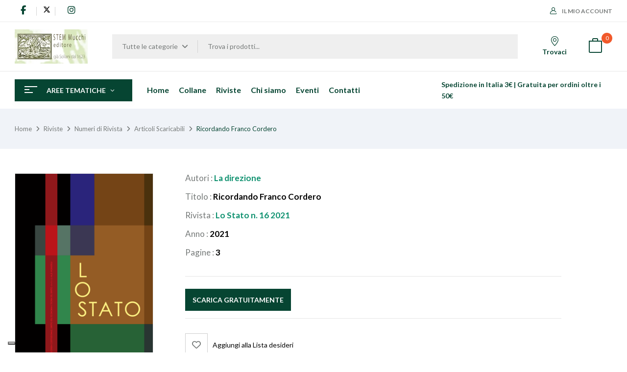

--- FILE ---
content_type: text/html; charset=UTF-8
request_url: https://mucchieditore.it/prodotto/ricordando-franco-cordero/
body_size: 33101
content:
<!DOCTYPE html>
<html lang="it-IT">
<!--<![endif]-->
<head>
	<meta charset="UTF-8">
	<meta name="viewport" content="width=device-width">
	<link rel="profile" href="//gmpg.org/xfn/11">
				<script type="text/javascript" class="_iub_cs_skip">
				var _iub = _iub || {};
				_iub.csConfiguration = _iub.csConfiguration || {};
				_iub.csConfiguration.siteId = "3957793";
				_iub.csConfiguration.cookiePolicyId = "75137365";
			</script>
			<script class="_iub_cs_skip" src="https://cs.iubenda.com/autoblocking/3957793.js"></script>
			<meta name='robots' content='index, follow, max-image-preview:large, max-snippet:-1, max-video-preview:-1' />

	<!-- This site is optimized with the Yoast SEO plugin v26.1.1 - https://yoast.com/wordpress/plugins/seo/ -->
	<title>Ricordando Franco Cordero - Mucchi Editore</title>
	<link rel="canonical" href="https://mucchieditore.it/prodotto/ricordando-franco-cordero/" />
	<meta property="og:locale" content="it_IT" />
	<meta property="og:type" content="article" />
	<meta property="og:title" content="Ricordando Franco Cordero - Mucchi Editore" />
	<meta property="og:description" content="La direzione" />
	<meta property="og:url" content="https://mucchieditore.it/prodotto/ricordando-franco-cordero/" />
	<meta property="og:site_name" content="Mucchi Editore" />
	<meta property="article:modified_time" content="2024-05-14T14:30:02+00:00" />
	<meta property="og:image" content="https://mucchieditore.it/wp-content/uploads/copertine/copls_cart.png" />
	<meta property="og:image:width" content="600" />
	<meta property="og:image:height" content="900" />
	<meta property="og:image:type" content="image/png" />
	<meta name="twitter:card" content="summary_large_image" />
	<script type="application/ld+json" class="yoast-schema-graph">{"@context":"https://schema.org","@graph":[{"@type":"WebPage","@id":"https://mucchieditore.it/prodotto/ricordando-franco-cordero/","url":"https://mucchieditore.it/prodotto/ricordando-franco-cordero/","name":"Ricordando Franco Cordero - Mucchi Editore","isPartOf":{"@id":"https://mucchieditore.it/#website"},"primaryImageOfPage":{"@id":"https://mucchieditore.it/prodotto/ricordando-franco-cordero/#primaryimage"},"image":{"@id":"https://mucchieditore.it/prodotto/ricordando-franco-cordero/#primaryimage"},"thumbnailUrl":"https://mucchieditore.it/wp-content/uploads/copertine/copls_cart.png","datePublished":"2022-11-13T23:00:00+00:00","dateModified":"2024-05-14T14:30:02+00:00","breadcrumb":{"@id":"https://mucchieditore.it/prodotto/ricordando-franco-cordero/#breadcrumb"},"inLanguage":"it-IT","potentialAction":[{"@type":"ReadAction","target":["https://mucchieditore.it/prodotto/ricordando-franco-cordero/"]}]},{"@type":"ImageObject","inLanguage":"it-IT","@id":"https://mucchieditore.it/prodotto/ricordando-franco-cordero/#primaryimage","url":"https://mucchieditore.it/wp-content/uploads/copertine/copls_cart.png","contentUrl":"https://mucchieditore.it/wp-content/uploads/copertine/copls_cart.png","width":600,"height":900,"caption":"Schede bibliografiche"},{"@type":"BreadcrumbList","@id":"https://mucchieditore.it/prodotto/ricordando-franco-cordero/#breadcrumb","itemListElement":[{"@type":"ListItem","position":1,"name":"Home","item":"https://mucchieditore.it/"},{"@type":"ListItem","position":2,"name":"Nostro Catalogo","item":"https://mucchieditore.it/negozio/"},{"@type":"ListItem","position":3,"name":"Ricordando Franco Cordero"}]},{"@type":"WebSite","@id":"https://mucchieditore.it/#website","url":"https://mucchieditore.it/","name":"Mucchi Editore","description":"libri riviste editoria scientifica università","potentialAction":[{"@type":"SearchAction","target":{"@type":"EntryPoint","urlTemplate":"https://mucchieditore.it/?s={search_term_string}"},"query-input":{"@type":"PropertyValueSpecification","valueRequired":true,"valueName":"search_term_string"}}],"inLanguage":"it-IT"}]}</script>
	<!-- / Yoast SEO plugin. -->


<link rel='dns-prefetch' href='//cdn.iubenda.com' />
<link rel='dns-prefetch' href='//fonts.googleapis.com' />
<link rel='dns-prefetch' href='//cdnjs.cloudflare.com' />
<link rel="alternate" type="application/rss+xml" title="Mucchi Editore &raquo; Feed" href="https://mucchieditore.it/feed/" />
<link rel="alternate" type="application/rss+xml" title="Mucchi Editore &raquo; Feed dei commenti" href="https://mucchieditore.it/comments/feed/" />
<link rel="alternate" title="oEmbed (JSON)" type="application/json+oembed" href="https://mucchieditore.it/wp-json/oembed/1.0/embed?url=https%3A%2F%2Fmucchieditore.it%2Fprodotto%2Fricordando-franco-cordero%2F" />
<link rel="alternate" title="oEmbed (XML)" type="text/xml+oembed" href="https://mucchieditore.it/wp-json/oembed/1.0/embed?url=https%3A%2F%2Fmucchieditore.it%2Fprodotto%2Fricordando-franco-cordero%2F&#038;format=xml" />
<style id='wp-img-auto-sizes-contain-inline-css' type='text/css'>
img:is([sizes=auto i],[sizes^="auto," i]){contain-intrinsic-size:3000px 1500px}
/*# sourceURL=wp-img-auto-sizes-contain-inline-css */
</style>
<style id='wp-emoji-styles-inline-css' type='text/css'>

	img.wp-smiley, img.emoji {
		display: inline !important;
		border: none !important;
		box-shadow: none !important;
		height: 1em !important;
		width: 1em !important;
		margin: 0 0.07em !important;
		vertical-align: -0.1em !important;
		background: none !important;
		padding: 0 !important;
	}
/*# sourceURL=wp-emoji-styles-inline-css */
</style>
<link rel='stylesheet' id='wp-block-library-css' href='https://mucchieditore.it/wp-includes/css/dist/block-library/style.min.css?ver=6.9' type='text/css' media='all' />
<link rel='stylesheet' id='wc-blocks-style-css' href='https://mucchieditore.it/wp-content/plugins/woocommerce/assets/client/blocks/wc-blocks.css?ver=wc-10.4.3' type='text/css' media='all' />
<style id='global-styles-inline-css' type='text/css'>
:root{--wp--preset--aspect-ratio--square: 1;--wp--preset--aspect-ratio--4-3: 4/3;--wp--preset--aspect-ratio--3-4: 3/4;--wp--preset--aspect-ratio--3-2: 3/2;--wp--preset--aspect-ratio--2-3: 2/3;--wp--preset--aspect-ratio--16-9: 16/9;--wp--preset--aspect-ratio--9-16: 9/16;--wp--preset--color--black: #000000;--wp--preset--color--cyan-bluish-gray: #abb8c3;--wp--preset--color--white: #ffffff;--wp--preset--color--pale-pink: #f78da7;--wp--preset--color--vivid-red: #cf2e2e;--wp--preset--color--luminous-vivid-orange: #ff6900;--wp--preset--color--luminous-vivid-amber: #fcb900;--wp--preset--color--light-green-cyan: #7bdcb5;--wp--preset--color--vivid-green-cyan: #00d084;--wp--preset--color--pale-cyan-blue: #8ed1fc;--wp--preset--color--vivid-cyan-blue: #0693e3;--wp--preset--color--vivid-purple: #9b51e0;--wp--preset--gradient--vivid-cyan-blue-to-vivid-purple: linear-gradient(135deg,rgb(6,147,227) 0%,rgb(155,81,224) 100%);--wp--preset--gradient--light-green-cyan-to-vivid-green-cyan: linear-gradient(135deg,rgb(122,220,180) 0%,rgb(0,208,130) 100%);--wp--preset--gradient--luminous-vivid-amber-to-luminous-vivid-orange: linear-gradient(135deg,rgb(252,185,0) 0%,rgb(255,105,0) 100%);--wp--preset--gradient--luminous-vivid-orange-to-vivid-red: linear-gradient(135deg,rgb(255,105,0) 0%,rgb(207,46,46) 100%);--wp--preset--gradient--very-light-gray-to-cyan-bluish-gray: linear-gradient(135deg,rgb(238,238,238) 0%,rgb(169,184,195) 100%);--wp--preset--gradient--cool-to-warm-spectrum: linear-gradient(135deg,rgb(74,234,220) 0%,rgb(151,120,209) 20%,rgb(207,42,186) 40%,rgb(238,44,130) 60%,rgb(251,105,98) 80%,rgb(254,248,76) 100%);--wp--preset--gradient--blush-light-purple: linear-gradient(135deg,rgb(255,206,236) 0%,rgb(152,150,240) 100%);--wp--preset--gradient--blush-bordeaux: linear-gradient(135deg,rgb(254,205,165) 0%,rgb(254,45,45) 50%,rgb(107,0,62) 100%);--wp--preset--gradient--luminous-dusk: linear-gradient(135deg,rgb(255,203,112) 0%,rgb(199,81,192) 50%,rgb(65,88,208) 100%);--wp--preset--gradient--pale-ocean: linear-gradient(135deg,rgb(255,245,203) 0%,rgb(182,227,212) 50%,rgb(51,167,181) 100%);--wp--preset--gradient--electric-grass: linear-gradient(135deg,rgb(202,248,128) 0%,rgb(113,206,126) 100%);--wp--preset--gradient--midnight: linear-gradient(135deg,rgb(2,3,129) 0%,rgb(40,116,252) 100%);--wp--preset--font-size--small: 13px;--wp--preset--font-size--medium: 20px;--wp--preset--font-size--large: 36px;--wp--preset--font-size--x-large: 42px;--wp--preset--spacing--20: 0.44rem;--wp--preset--spacing--30: 0.67rem;--wp--preset--spacing--40: 1rem;--wp--preset--spacing--50: 1.5rem;--wp--preset--spacing--60: 2.25rem;--wp--preset--spacing--70: 3.38rem;--wp--preset--spacing--80: 5.06rem;--wp--preset--shadow--natural: 6px 6px 9px rgba(0, 0, 0, 0.2);--wp--preset--shadow--deep: 12px 12px 50px rgba(0, 0, 0, 0.4);--wp--preset--shadow--sharp: 6px 6px 0px rgba(0, 0, 0, 0.2);--wp--preset--shadow--outlined: 6px 6px 0px -3px rgb(255, 255, 255), 6px 6px rgb(0, 0, 0);--wp--preset--shadow--crisp: 6px 6px 0px rgb(0, 0, 0);}:where(.is-layout-flex){gap: 0.5em;}:where(.is-layout-grid){gap: 0.5em;}body .is-layout-flex{display: flex;}.is-layout-flex{flex-wrap: wrap;align-items: center;}.is-layout-flex > :is(*, div){margin: 0;}body .is-layout-grid{display: grid;}.is-layout-grid > :is(*, div){margin: 0;}:where(.wp-block-columns.is-layout-flex){gap: 2em;}:where(.wp-block-columns.is-layout-grid){gap: 2em;}:where(.wp-block-post-template.is-layout-flex){gap: 1.25em;}:where(.wp-block-post-template.is-layout-grid){gap: 1.25em;}.has-black-color{color: var(--wp--preset--color--black) !important;}.has-cyan-bluish-gray-color{color: var(--wp--preset--color--cyan-bluish-gray) !important;}.has-white-color{color: var(--wp--preset--color--white) !important;}.has-pale-pink-color{color: var(--wp--preset--color--pale-pink) !important;}.has-vivid-red-color{color: var(--wp--preset--color--vivid-red) !important;}.has-luminous-vivid-orange-color{color: var(--wp--preset--color--luminous-vivid-orange) !important;}.has-luminous-vivid-amber-color{color: var(--wp--preset--color--luminous-vivid-amber) !important;}.has-light-green-cyan-color{color: var(--wp--preset--color--light-green-cyan) !important;}.has-vivid-green-cyan-color{color: var(--wp--preset--color--vivid-green-cyan) !important;}.has-pale-cyan-blue-color{color: var(--wp--preset--color--pale-cyan-blue) !important;}.has-vivid-cyan-blue-color{color: var(--wp--preset--color--vivid-cyan-blue) !important;}.has-vivid-purple-color{color: var(--wp--preset--color--vivid-purple) !important;}.has-black-background-color{background-color: var(--wp--preset--color--black) !important;}.has-cyan-bluish-gray-background-color{background-color: var(--wp--preset--color--cyan-bluish-gray) !important;}.has-white-background-color{background-color: var(--wp--preset--color--white) !important;}.has-pale-pink-background-color{background-color: var(--wp--preset--color--pale-pink) !important;}.has-vivid-red-background-color{background-color: var(--wp--preset--color--vivid-red) !important;}.has-luminous-vivid-orange-background-color{background-color: var(--wp--preset--color--luminous-vivid-orange) !important;}.has-luminous-vivid-amber-background-color{background-color: var(--wp--preset--color--luminous-vivid-amber) !important;}.has-light-green-cyan-background-color{background-color: var(--wp--preset--color--light-green-cyan) !important;}.has-vivid-green-cyan-background-color{background-color: var(--wp--preset--color--vivid-green-cyan) !important;}.has-pale-cyan-blue-background-color{background-color: var(--wp--preset--color--pale-cyan-blue) !important;}.has-vivid-cyan-blue-background-color{background-color: var(--wp--preset--color--vivid-cyan-blue) !important;}.has-vivid-purple-background-color{background-color: var(--wp--preset--color--vivid-purple) !important;}.has-black-border-color{border-color: var(--wp--preset--color--black) !important;}.has-cyan-bluish-gray-border-color{border-color: var(--wp--preset--color--cyan-bluish-gray) !important;}.has-white-border-color{border-color: var(--wp--preset--color--white) !important;}.has-pale-pink-border-color{border-color: var(--wp--preset--color--pale-pink) !important;}.has-vivid-red-border-color{border-color: var(--wp--preset--color--vivid-red) !important;}.has-luminous-vivid-orange-border-color{border-color: var(--wp--preset--color--luminous-vivid-orange) !important;}.has-luminous-vivid-amber-border-color{border-color: var(--wp--preset--color--luminous-vivid-amber) !important;}.has-light-green-cyan-border-color{border-color: var(--wp--preset--color--light-green-cyan) !important;}.has-vivid-green-cyan-border-color{border-color: var(--wp--preset--color--vivid-green-cyan) !important;}.has-pale-cyan-blue-border-color{border-color: var(--wp--preset--color--pale-cyan-blue) !important;}.has-vivid-cyan-blue-border-color{border-color: var(--wp--preset--color--vivid-cyan-blue) !important;}.has-vivid-purple-border-color{border-color: var(--wp--preset--color--vivid-purple) !important;}.has-vivid-cyan-blue-to-vivid-purple-gradient-background{background: var(--wp--preset--gradient--vivid-cyan-blue-to-vivid-purple) !important;}.has-light-green-cyan-to-vivid-green-cyan-gradient-background{background: var(--wp--preset--gradient--light-green-cyan-to-vivid-green-cyan) !important;}.has-luminous-vivid-amber-to-luminous-vivid-orange-gradient-background{background: var(--wp--preset--gradient--luminous-vivid-amber-to-luminous-vivid-orange) !important;}.has-luminous-vivid-orange-to-vivid-red-gradient-background{background: var(--wp--preset--gradient--luminous-vivid-orange-to-vivid-red) !important;}.has-very-light-gray-to-cyan-bluish-gray-gradient-background{background: var(--wp--preset--gradient--very-light-gray-to-cyan-bluish-gray) !important;}.has-cool-to-warm-spectrum-gradient-background{background: var(--wp--preset--gradient--cool-to-warm-spectrum) !important;}.has-blush-light-purple-gradient-background{background: var(--wp--preset--gradient--blush-light-purple) !important;}.has-blush-bordeaux-gradient-background{background: var(--wp--preset--gradient--blush-bordeaux) !important;}.has-luminous-dusk-gradient-background{background: var(--wp--preset--gradient--luminous-dusk) !important;}.has-pale-ocean-gradient-background{background: var(--wp--preset--gradient--pale-ocean) !important;}.has-electric-grass-gradient-background{background: var(--wp--preset--gradient--electric-grass) !important;}.has-midnight-gradient-background{background: var(--wp--preset--gradient--midnight) !important;}.has-small-font-size{font-size: var(--wp--preset--font-size--small) !important;}.has-medium-font-size{font-size: var(--wp--preset--font-size--medium) !important;}.has-large-font-size{font-size: var(--wp--preset--font-size--large) !important;}.has-x-large-font-size{font-size: var(--wp--preset--font-size--x-large) !important;}
/*# sourceURL=global-styles-inline-css */
</style>

<style id='classic-theme-styles-inline-css' type='text/css'>
/*! This file is auto-generated */
.wp-block-button__link{color:#fff;background-color:#32373c;border-radius:9999px;box-shadow:none;text-decoration:none;padding:calc(.667em + 2px) calc(1.333em + 2px);font-size:1.125em}.wp-block-file__button{background:#32373c;color:#fff;text-decoration:none}
/*# sourceURL=/wp-includes/css/classic-themes.min.css */
</style>
<style id='woocommerce-inline-inline-css' type='text/css'>
.woocommerce form .form-row .required { visibility: visible; }
/*# sourceURL=woocommerce-inline-inline-css */
</style>
<link rel='stylesheet' id='bwp_woocommerce_filter_products-css' href='https://mucchieditore.it/wp-content/plugins/wpbingo/assets/css/bwp_ajax_filter.css?ver=6.9' type='text/css' media='all' />
<link rel='stylesheet' id='buy-together-frontend-css' href='https://mucchieditore.it/wp-content/plugins/wpbingo/lib/buy-together/assets/css/frontend.css?ver=6.9' type='text/css' media='all' />
<link rel='stylesheet' id='woo-variation-swatches-css' href='https://mucchieditore.it/wp-content/plugins/woo-variation-swatches/assets/css/frontend.min.css?ver=1766133167' type='text/css' media='all' />
<style id='woo-variation-swatches-inline-css' type='text/css'>
:root {
--wvs-tick:url("data:image/svg+xml;utf8,%3Csvg filter='drop-shadow(0px 0px 2px rgb(0 0 0 / .8))' xmlns='http://www.w3.org/2000/svg'  viewBox='0 0 30 30'%3E%3Cpath fill='none' stroke='%23ffffff' stroke-linecap='round' stroke-linejoin='round' stroke-width='4' d='M4 16L11 23 27 7'/%3E%3C/svg%3E");

--wvs-cross:url("data:image/svg+xml;utf8,%3Csvg filter='drop-shadow(0px 0px 5px rgb(255 255 255 / .6))' xmlns='http://www.w3.org/2000/svg' width='72px' height='72px' viewBox='0 0 24 24'%3E%3Cpath fill='none' stroke='%23ff0000' stroke-linecap='round' stroke-width='0.6' d='M5 5L19 19M19 5L5 19'/%3E%3C/svg%3E");
--wvs-single-product-item-width:30px;
--wvs-single-product-item-height:30px;
--wvs-single-product-item-font-size:16px}
/*# sourceURL=woo-variation-swatches-inline-css */
</style>
<link rel='stylesheet' id='perfect-scrollbar-css' href='https://mucchieditore.it/wp-content/plugins/woo-smart-wishlist/assets/libs/perfect-scrollbar/css/perfect-scrollbar.min.css?ver=6.9' type='text/css' media='all' />
<link rel='stylesheet' id='perfect-scrollbar-wpc-css' href='https://mucchieditore.it/wp-content/plugins/woo-smart-wishlist/assets/libs/perfect-scrollbar/css/custom-theme.css?ver=6.9' type='text/css' media='all' />
<link rel='stylesheet' id='woosw-icons-css' href='https://mucchieditore.it/wp-content/plugins/woo-smart-wishlist/assets/css/icons.css?ver=5.0.4' type='text/css' media='all' />
<link rel='stylesheet' id='woosw-frontend-css' href='https://mucchieditore.it/wp-content/plugins/woo-smart-wishlist/assets/css/frontend.css?ver=5.0.4' type='text/css' media='all' />
<style id='woosw-frontend-inline-css' type='text/css'>
.woosw-popup .woosw-popup-inner .woosw-popup-content .woosw-popup-content-bot .woosw-notice { background-color: #5fbd74; } .woosw-popup .woosw-popup-inner .woosw-popup-content .woosw-popup-content-bot .woosw-popup-content-bot-inner a:hover { color: #5fbd74; border-color: #5fbd74; } 
/*# sourceURL=woosw-frontend-inline-css */
</style>
<link rel='stylesheet' id='bookio-fonts-css' href='https://fonts.googleapis.com/css?family=Lato%3Aital%2Cwght%400%2C100%3B0%2C300%3B0%2C400%3B0%2C700%3B0%2C900%3B1%2C100%3B1%2C300%3B1%2C400%3B1%2C700%3B1%2C900%7CLibre+Baskerville%3Aital%2Cwght%400%2C400%3B0%2C700%3B1%2C400&#038;subset=latin%2Clatin-ext' type='text/css' media='all' />
<link rel='stylesheet' id='bookio-style-css' href='https://mucchieditore.it/wp-content/themes/mucchi/style.css?ver=6.9' type='text/css' media='all' />
<link rel='stylesheet' id='bootstrap-css' href='https://mucchieditore.it/wp-content/themes/bookio/css/bootstrap.css?ver=6.9' type='text/css' media='all' />
<link rel='stylesheet' id='circlestime-css' href='https://mucchieditore.it/wp-content/themes/bookio/css/jquery.circlestime.css' type='text/css' media='all' />
<link rel='stylesheet' id='mmenu-all-css' href='https://mucchieditore.it/wp-content/themes/bookio/css/jquery.mmenu.all.css?ver=6.9' type='text/css' media='all' />
<link rel='stylesheet' id='slick-css' href='https://mucchieditore.it/wp-content/themes/bookio/css/slick/slick.css' type='text/css' media='all' />
<link rel='stylesheet' id='photoswipe-css' href='https://mucchieditore.it/wp-content/plugins/woocommerce/assets/css/photoswipe/photoswipe.min.css?ver=10.4.3' type='text/css' media='all' />
<link rel='stylesheet' id='font-awesome-css' href='https://mucchieditore.it/wp-content/plugins/elementor/assets/lib/font-awesome/css/font-awesome.min.css?ver=4.7.0' type='text/css' media='all' />
<link rel='stylesheet' id='materia-css' href='https://mucchieditore.it/wp-content/themes/bookio/css/materia.css?ver=6.9' type='text/css' media='all' />
<link rel='stylesheet' id='elegant-css' href='https://mucchieditore.it/wp-content/themes/bookio/css/elegant.css?ver=6.9' type='text/css' media='all' />
<link rel='stylesheet' id='wpbingo-css' href='https://mucchieditore.it/wp-content/themes/bookio/css/wpbingo.css?ver=6.9' type='text/css' media='all' />
<link rel='stylesheet' id='icomoon-css' href='https://mucchieditore.it/wp-content/themes/bookio/css/icomoon.css?ver=6.9' type='text/css' media='all' />
<link rel='stylesheet' id='bookio-style-template-css' href='https://mucchieditore.it/wp-content/themes/bookio/css/template.css?ver=6.9' type='text/css' media='all' />
<link rel='stylesheet' id='font-awesome-6-css' href='https://cdnjs.cloudflare.com/ajax/libs/font-awesome/6.5.0/css/all.min.css?ver=6.5.0' type='text/css' media='all' />
<link rel='stylesheet' id='styles-child-css' href='https://mucchieditore.it/wp-content/themes/mucchi/style.css?ver=6.9' type='text/css' media='all' />
<script type="text/template" id="tmpl-variation-template">
	<div class="woocommerce-variation-description">{{{ data.variation.variation_description }}}</div>
	<div class="woocommerce-variation-price">{{{ data.variation.price_html }}}</div>
	<div class="woocommerce-variation-availability">{{{ data.variation.availability_html }}}</div>
</script>
<script type="text/template" id="tmpl-unavailable-variation-template">
	<p role="alert">Questo prodotto non è disponibile. Scegli un&#039;altra combinazione.</p>
</script>

<script  type="text/javascript" class=" _iub_cs_skip" type="text/javascript" id="iubenda-head-inline-scripts-0">
/* <![CDATA[ */
var _iub = _iub || [];
_iub.csConfiguration = {"siteId":3957793,"cookiePolicyId":75137365,"storage":{"useSiteId":true}};
_iub.csLangConfiguration = {"it":{"cookiePolicyId":75137365},"en-GB":{"cookiePolicyId":69472540}};

//# sourceURL=iubenda-head-inline-scripts-0
/* ]]> */
</script>
<script  type="text/javascript" charset="UTF-8" async="" class=" _iub_cs_skip" type="text/javascript" src="//cdn.iubenda.com/cs/iubenda_cs.js?ver=3.12.4" id="iubenda-head-scripts-1-js"></script>
<script type="text/javascript" src="https://mucchieditore.it/wp-includes/js/jquery/jquery.min.js?ver=3.7.1" id="jquery-core-js"></script>
<script type="text/javascript" src="https://mucchieditore.it/wp-includes/js/jquery/jquery-migrate.min.js?ver=3.4.1" id="jquery-migrate-js"></script>
<script type="text/javascript" src="https://mucchieditore.it/wp-content/plugins/woocommerce/assets/js/jquery-blockui/jquery.blockUI.min.js?ver=2.7.0-wc.10.4.3" id="wc-jquery-blockui-js" data-wp-strategy="defer"></script>
<script type="text/javascript" id="wc-add-to-cart-js-extra">
/* <![CDATA[ */
var wc_add_to_cart_params = {"ajax_url":"/wp-admin/admin-ajax.php","wc_ajax_url":"/?wc-ajax=%%endpoint%%","i18n_view_cart":"Visualizza carrello","cart_url":"https://mucchieditore.it/carrello/","is_cart":"","cart_redirect_after_add":"no"};
//# sourceURL=wc-add-to-cart-js-extra
/* ]]> */
</script>
<script type="text/javascript" src="https://mucchieditore.it/wp-content/plugins/woocommerce/assets/js/frontend/add-to-cart.min.js?ver=10.4.3" id="wc-add-to-cart-js" defer="defer" data-wp-strategy="defer"></script>
<script type="text/javascript" id="wc-single-product-js-extra">
/* <![CDATA[ */
var wc_single_product_params = {"i18n_required_rating_text":"Seleziona una valutazione","i18n_rating_options":["1 stella su 5","2 stelle su 5","3 stelle su 5","4 stelle su 5","5 stelle su 5"],"i18n_product_gallery_trigger_text":"Visualizza la galleria di immagini a schermo intero","review_rating_required":"yes","flexslider":{"rtl":false,"animation":"slide","smoothHeight":true,"directionNav":false,"controlNav":"thumbnails","slideshow":false,"animationSpeed":500,"animationLoop":false,"allowOneSlide":false},"zoom_enabled":"","zoom_options":[],"photoswipe_enabled":"","photoswipe_options":{"shareEl":false,"closeOnScroll":false,"history":false,"hideAnimationDuration":0,"showAnimationDuration":0},"flexslider_enabled":""};
//# sourceURL=wc-single-product-js-extra
/* ]]> */
</script>
<script type="text/javascript" src="https://mucchieditore.it/wp-content/plugins/woocommerce/assets/js/frontend/single-product.min.js?ver=10.4.3" id="wc-single-product-js" defer="defer" data-wp-strategy="defer"></script>
<script type="text/javascript" src="https://mucchieditore.it/wp-content/plugins/woocommerce/assets/js/js-cookie/js.cookie.min.js?ver=2.1.4-wc.10.4.3" id="wc-js-cookie-js" data-wp-strategy="defer"></script>
<script type="text/javascript" id="woocommerce-js-extra">
/* <![CDATA[ */
var woocommerce_params = {"ajax_url":"/wp-admin/admin-ajax.php","wc_ajax_url":"/?wc-ajax=%%endpoint%%","i18n_password_show":"Mostra password","i18n_password_hide":"Nascondi password"};
//# sourceURL=woocommerce-js-extra
/* ]]> */
</script>
<script type="text/javascript" src="https://mucchieditore.it/wp-content/plugins/woocommerce/assets/js/frontend/woocommerce.min.js?ver=10.4.3" id="woocommerce-js" defer="defer" data-wp-strategy="defer"></script>
<script type="text/javascript" id="buy-together-frontend-js-extra">
/* <![CDATA[ */
var buy_together = {"ajaxurl":"https://mucchieditore.it/wp-admin/admin-ajax.php","security":"fb6ab22cd0","text":{"for_num_of_items":"For {{number}} item(s)","add_to_cart_text":"Add All To Cart","adding_to_cart_text":"Adding To Cart...","view_cart":"View cart","no_product_selected_text":"You must select at least one product","add_to_cart_success":"{{number}} product(s) was successfully added to your cart.","add_to_cart_fail_single":"One product is out of stock.","add_to_cart_fail_plural":"{{number}} products were out of stocks."},"price_format":"%2$s\u00a0%1$s","price_decimals":"2","price_thousand_separator":".","price_decimal_separator":",","currency_symbol":"\u20ac","wc_tax_enabled":"","cart_url":"https://mucchieditore.it/carrello/","ex_tax_or_vat":""};
//# sourceURL=buy-together-frontend-js-extra
/* ]]> */
</script>
<script type="text/javascript" src="https://mucchieditore.it/wp-content/plugins/wpbingo/lib/buy-together/assets/js/frontend.js" id="buy-together-frontend-js"></script>
<script type="text/javascript" src="https://mucchieditore.it/wp-includes/js/underscore.min.js?ver=1.13.7" id="underscore-js"></script>
<script type="text/javascript" id="wp-util-js-extra">
/* <![CDATA[ */
var _wpUtilSettings = {"ajax":{"url":"/wp-admin/admin-ajax.php"}};
//# sourceURL=wp-util-js-extra
/* ]]> */
</script>
<script type="text/javascript" src="https://mucchieditore.it/wp-includes/js/wp-util.min.js?ver=6.9" id="wp-util-js"></script>
<script type="text/javascript" src="https://mucchieditore.it/wp-content/plugins/woocommerce/assets/js/photoswipe/photoswipe.min.js?ver=4.1.1-wc.10.4.3" id="wc-photoswipe-js" defer="defer" data-wp-strategy="defer"></script>
<script type="text/javascript" src="https://mucchieditore.it/wp-content/plugins/woocommerce/assets/js/photoswipe/photoswipe-ui-default.min.js?ver=4.1.1-wc.10.4.3" id="wc-photoswipe-ui-default-js" defer="defer" data-wp-strategy="defer"></script>
<script type="text/javascript" id="wc-add-to-cart-variation-js-extra">
/* <![CDATA[ */
var wc_add_to_cart_variation_params = {"wc_ajax_url":"/?wc-ajax=%%endpoint%%","i18n_no_matching_variations_text":"Nessun prodotto corrisponde alla tua scelta. Prova con un'altra combinazione.","i18n_make_a_selection_text":"Seleziona le opzioni del prodotto prima di aggiungerlo al carrello.","i18n_unavailable_text":"Questo prodotto non \u00e8 disponibile. Scegli un'altra combinazione.","i18n_reset_alert_text":"La tua selezione \u00e8 stata azzerata. Seleziona le opzioni del prodotto prima di aggiungerlo al carrello.","woo_variation_swatches_ajax_variation_threshold_min":"30","woo_variation_swatches_ajax_variation_threshold_max":"100","woo_variation_swatches_total_children":{}};
//# sourceURL=wc-add-to-cart-variation-js-extra
/* ]]> */
</script>
<script type="text/javascript" src="https://mucchieditore.it/wp-content/plugins/woocommerce/assets/js/frontend/add-to-cart-variation.min.js?ver=10.4.3" id="wc-add-to-cart-variation-js" defer="defer" data-wp-strategy="defer"></script>
<link rel="https://api.w.org/" href="https://mucchieditore.it/wp-json/" /><link rel="alternate" title="JSON" type="application/json" href="https://mucchieditore.it/wp-json/wp/v2/product/38707" /><link rel="EditURI" type="application/rsd+xml" title="RSD" href="https://mucchieditore.it/xmlrpc.php?rsd" />
<meta name="generator" content="WordPress 6.9" />
<meta name="generator" content="WooCommerce 10.4.3" />
<link rel='shortlink' href='https://mucchieditore.it/?p=38707' />
<meta name="generator" content="Redux 4.5.8" />    <script>

        function annate() {
            let anno = jQuery('#filtroAnno').val();

            jQuery.ajax({
                method: "GET",
                url: "/wp-content/themes/mucchi/ajax.php?function=annate",
                data: {pa_anno: anno, sku: sku}
            })
                    .done(function (msg) {
                        let container = jQuery('#rivistefiltrate');
                        container.html(msg);
                    });
        }

        function alfabeta() {
            var list = $('ul'),
                    items = $('li', list);

            // sort the list
            var sortedItems = items.get().sort(function (a, b) {
                var aText = $.trim($(a).text().toUpperCase()),
                        bText = $.trim($(b).text().toUpperCase());

                return aText.localeCompare(bText);
            });

            list.append(sortedItems);

            // create the titles
            var lastLetter = '';
            list.find('li').each(function () {
                var $this = $(this),
                        text = $.trim($this.text()),
                        firstLetter = text[0];

                if (firstLetter != lastLetter) {
                    $this.before('<li class="s_autore">' + firstLetter);
                    lastLetter = firstLetter;
                }
            });
        }
    </script>
    	<noscript><style>.woocommerce-product-gallery{ opacity: 1 !important; }</style></noscript>
	<meta name="generator" content="Elementor 3.32.4; features: additional_custom_breakpoints; settings: css_print_method-external, google_font-enabled, font_display-auto">
<script type="text/javascript">
var _iub = _iub || [];
_iub.csConfiguration = {"siteId":3957793,"cookiePolicyId":75137365,"lang":"it","storage":{"useSiteId":true}};
</script>
<script type="text/javascript" src="https://cs.iubenda.com/autoblocking/3957793.js"></script>
<script type="text/javascript" src="//cdn.iubenda.com/cs/iubenda_cs.js" charset="UTF-8" async></script>
			<style>
				.e-con.e-parent:nth-of-type(n+4):not(.e-lazyloaded):not(.e-no-lazyload),
				.e-con.e-parent:nth-of-type(n+4):not(.e-lazyloaded):not(.e-no-lazyload) * {
					background-image: none !important;
				}
				@media screen and (max-height: 1024px) {
					.e-con.e-parent:nth-of-type(n+3):not(.e-lazyloaded):not(.e-no-lazyload),
					.e-con.e-parent:nth-of-type(n+3):not(.e-lazyloaded):not(.e-no-lazyload) * {
						background-image: none !important;
					}
				}
				@media screen and (max-height: 640px) {
					.e-con.e-parent:nth-of-type(n+2):not(.e-lazyloaded):not(.e-no-lazyload),
					.e-con.e-parent:nth-of-type(n+2):not(.e-lazyloaded):not(.e-no-lazyload) * {
						background-image: none !important;
					}
				}
			</style>
			<link rel="icon" href="https://mucchieditore.it/wp-content/uploads/cropped-Favorite-Site-240x241-1-32x32.webp" sizes="32x32" />
<link rel="icon" href="https://mucchieditore.it/wp-content/uploads/cropped-Favorite-Site-240x241-1-192x192.webp" sizes="192x192" />
<link rel="apple-touch-icon" href="https://mucchieditore.it/wp-content/uploads/cropped-Favorite-Site-240x241-1-180x180.webp" />
<meta name="msapplication-TileImage" content="https://mucchieditore.it/wp-content/uploads/cropped-Favorite-Site-240x241-1-270x270.webp" />
		<style type="text/css" id="wp-custom-css">
			/*#billing_pec_field, #billing_pa_code_field {
  display: none !important;
}*/

#topbar_menu .fa {
  Color: #064532;
  font-size: 18px;
	font-weight: normal;
	padding: 10px 12px;
	border-radius: 50%;
}

#topbar_menu a:hover .fa {
  Color: black;
  font-size: 18px;
	font-weight: normal;
	background: #0E916F;
	padding: 10px 12px;
	border-radius: 50%;
}
#topbar_menu a:hover svg {
  color: #000;
  font-weight: normal;
  background: #0E916F;
  padding: 3px;
  border-radius: 50%;
  font-size: 22px;
}

#topbar_menu svg {
  font-size: 15px;
	padding: 0px;
}

.products-entry.content-product1.clearfix.product-wapper img {
  border: 0;
  object-fit: contain !important;
}

.single-product .product-type-variable .variations_form.cart table tr td label {
  font-family: Lato,sans-serif;
	font-size: 15px;
}

button#searchsubmit2 {
    display: none;
}		</style>
		<link rel='stylesheet' id='redux-custom-fonts-css' href='//mucchieditore.it/wp-content/uploads/redux/custom-fonts/fonts.css?ver=1677054177' type='text/css' media='all' />
<link rel='stylesheet' id='gestpay-for-woocommerce-css-css' href='https://mucchieditore.it/wp-content/plugins/gestpay-for-woocommerce/gestpay-for-woocommerce.css?ver=6.9' type='text/css' media='all' />
<link rel='stylesheet' id='elementor-frontend-css' href='https://mucchieditore.it/wp-content/plugins/elementor/assets/css/frontend.min.css?ver=3.32.4' type='text/css' media='all' />
<link rel='stylesheet' id='elementor-post-25668-css' href='https://mucchieditore.it/wp-content/uploads/elementor/css/post-25668.css?ver=1767997303' type='text/css' media='all' />
<link rel='stylesheet' id='widget-heading-css' href='https://mucchieditore.it/wp-content/plugins/elementor/assets/css/widget-heading.min.css?ver=3.32.4' type='text/css' media='all' />
<link rel='stylesheet' id='widget-form-css' href='https://mucchieditore.it/wp-content/plugins/elementor-pro/assets/css/widget-form.min.css?ver=3.32.2' type='text/css' media='all' />
<link rel='stylesheet' id='widget-icon-list-css' href='https://mucchieditore.it/wp-content/plugins/elementor/assets/css/widget-icon-list.min.css?ver=3.32.4' type='text/css' media='all' />
<link rel='stylesheet' id='widget-icon-box-css' href='https://mucchieditore.it/wp-content/plugins/elementor/assets/css/widget-icon-box.min.css?ver=3.32.4' type='text/css' media='all' />
<link rel='stylesheet' id='widget-image-css' href='https://mucchieditore.it/wp-content/plugins/elementor/assets/css/widget-image.min.css?ver=3.32.4' type='text/css' media='all' />
<link rel='stylesheet' id='elementor-icons-css' href='https://mucchieditore.it/wp-content/plugins/elementor/assets/lib/eicons/css/elementor-icons.min.css?ver=5.44.0' type='text/css' media='all' />
<link rel='stylesheet' id='elementor-post-5-css' href='https://mucchieditore.it/wp-content/uploads/elementor/css/post-5.css?ver=1767997303' type='text/css' media='all' />
<link rel='stylesheet' id='elementor-gf-local-roboto-css' href='https://mucchieditore.it/wp-content/uploads/elementor/google-fonts/css/roboto.css?ver=1744325693' type='text/css' media='all' />
<link rel='stylesheet' id='elementor-gf-local-robotoslab-css' href='https://mucchieditore.it/wp-content/uploads/elementor/google-fonts/css/robotoslab.css?ver=1744325695' type='text/css' media='all' />
<link rel='stylesheet' id='elementor-icons-shared-0-css' href='https://mucchieditore.it/wp-content/plugins/elementor/assets/lib/font-awesome/css/fontawesome.min.css?ver=5.15.3' type='text/css' media='all' />
<link rel='stylesheet' id='elementor-icons-fa-solid-css' href='https://mucchieditore.it/wp-content/plugins/elementor/assets/lib/font-awesome/css/solid.min.css?ver=5.15.3' type='text/css' media='all' />
<link rel='stylesheet' id='elementor-icons-fa-regular-css' href='https://mucchieditore.it/wp-content/plugins/elementor/assets/lib/font-awesome/css/regular.min.css?ver=5.15.3' type='text/css' media='all' />
</head>
<body class="wp-singular product-template-default single single-product postid-38707 wp-theme-bookio wp-child-theme-mucchi theme-bookio logged-out woocommerce woocommerce-page woocommerce-no-js woo-variation-swatches wvs-behavior-blur-no-cross wvs-theme-mucchi wvs-show-label wvs-tooltip ricordando-franco-cordero banners-effect-1 elementor-default elementor-kit-5">
<div id='page' class="hfeed page-wrapper  " >
					<h1 class="bwp-title hide"><a href="https://mucchieditore.it/" rel="home">Mucchi Editore</a></h1>
	<header id='bwp-header' class="bwp-header header-v1">
								<div id="bwp-topbar" class="topbar-v1 hidden-sm hidden-xs">
			<div class="topbar-inner">
				<div class="container">
					<div class="row">
						<div class="col-xl-6 col-lg-6 col-md-6 col-sm-6 topbar-left hidden-sm hidden-xs">
															<ul id="topbar_menu" class="menu"><li id="menu-item-50372" class="menu-item menu-item-type-custom menu-item-object-custom menu-item-50372"><a href="https://facebook.com/mucchieditore"><i class="fa fa-facebook"> </i></a></li>
<li id="menu-item-50401" class="menu-item menu-item-type-custom menu-item-object-custom menu-item-50401"><a href="https://twitter.com/mucchieditore"><svg xmlns="http://www.w3.org/2000/svg" height="1em" viewBox="0 0 512 512"><!--! Font Awesome Free 6.4.2 by @fontawesome - https://fontawesome.com License - https://fontawesome.com/license (Commercial License) Copyright 2023 Fonticons, Inc. --><path d="M389.2 48h70.6L305.6 224.2 487 464H345L233.7 318.6 106.5 464H35.8L200.7 275.5 26.8 48H172.4L272.9 180.9 389.2 48zM364.4 421.8h39.1L151.1 88h-42L364.4 421.8z"/></svg></a></li>
<li id="menu-item-50402" class="menu-item menu-item-type-custom menu-item-object-custom menu-item-50402"><a href="https://www.instagram.com/mucchi_editore/"><i class="fa fa-instagram"> </i></a></li>
</ul>													</div>
						<div class="col-xl-6 col-lg-6 col-md-12 col-sm-12 col-12 topbar-right">
							<div class="login-header">
								<a href="https://mucchieditore.it/mio-account/">
									<i class="icon-user"></i>Il mio account								</a>
							</div>
													</div>
					</div>
				</div>
			</div>
		</div>
					<div class="header-mobile">
		<div class="container">
			<div class="row">
								<div class="col-xl-4 col-lg-4 col-md-4 col-sm-3 col-3 header-left">
					<div class="navbar-header">
						<button type="button" id="show-megamenu"  class="navbar-toggle">
							<span>Menu</span>
						</button>
					</div>
				</div>
				<div class="col-xl-4 col-lg-4 col-md-4 col-sm-6 col-6 header-center ">
							<div class="wpbingoLogo">
			<a  href="https://mucchieditore.it/">
									<img style="max-height:70px" src="https://mucchieditore.it/wp-content/uploads/Logo-Sito.webp" alt="Mucchi Editore"/>
							</a>
		</div> 
					</div>
				<div class="col-xl-4 col-lg-4 col-md-4 col-sm-3 col-3 header-right">
											<div class="wpbingo-verticalmenu-mobile">
			<div class="navbar-header">
				<button type="button" id="show-verticalmenu"  class="navbar-toggle">
					<span>Vertical</span>
				</button>
			</div>
		</div>															<div class="bookio-topcart dropdown">
						<div class="dropdown mini-cart top-cart" data-text_added="Il prodotto è stata aggiunto al carrello!">
	<div class="remove-cart-shadow"></div>
  <a class="dropdown-toggle cart-icon" href="#" role="button" data-toggle="dropdown" aria-haspopup="true" aria-expanded="false">
	<div class="icons-cart"><i class="icon-large-paper-bag"></i><span class="cart-count">0</span></div>
  </a>
  <div class="dropdown-menu cart-popup">
	<div class="remove-cart">
		<a class="dropdown-toggle cart-remove" data-toggle="dropdown" data-hover="dropdown" data-delay="0" href="#" title="View your shopping cart">
			Chiudi<i class="icon_close"></i>
		</a>
	</div>
	<div class="top-total-cart">Carrello (0)</div>
	<div class="cart-icon-big"></div>
<ul class="cart_list product_list_widget ">
			<li class="empty">
			<span>Nessun articolo nel carrello</span>
			<a class="go-shop" href="https://mucchieditore.it/negozio/">Vai al shop			<i aria-hidden="true" class="arrow_right"></i></a>
		</li>
	</ul><!-- end product list -->
  </div>
</div>					</div>
									</div>
							</div>
		</div>
				<div class="header-mobile-fixed">
			<div class="shop-page">
				<a href="https://mucchieditore.it/negozio/"><i class="wpb-icon-shop"></i></a>
			</div>
			<div class="my-account">
				<div class="login-header">
					<a href="https://mucchieditore.it/mio-account/"><i class="wpb-icon-user"></i></a>
				</div>
			</div>		
			<!-- Begin Search -->
						<div class="search-box">
				<div class="search-toggle"><i class="wpb-icon-magnifying-glass"></i></div>
			</div>
						<!-- End Search -->
					</div>
			</div>
			<div class="header-desktop">
						<div class="header-top">
				<div class="container">
					<div class="header-section">
								<div class="wpbingoLogo">
			<a  href="https://mucchieditore.it/">
									<img style="max-height:70px" src="https://mucchieditore.it/wp-content/uploads/Logo-Sito.webp" alt="Mucchi Editore"/>
							</a>
		</div> 
							<div class="header-search-form">
							<!-- Begin Search -->
															<form role="search" method="get" class="search-from ajax-search" action="https://mucchieditore.it/" data-admin="https://mucchieditore.it/wp-admin/admin-ajax.php" data-noresult="Nessun Risultato" data-limit="8">
		<div class="select_category pwb-dropdown dropdown">
		<span class="pwb-dropdown-toggle dropdown-toggle" data-toggle="dropdown">Category</span>
		<span class="caret"></span>
		<ul class="pwb-dropdown-menu dropdown-menu category-search">
		<li data-value="" class="active">Tutte le categorie</li>
							<li data-value="libri-in-arrivo" class="">Libri in arrivo</li>
					
				
								
							<li data-value="e-book" class="">E-Book</li>
					
				
								
							<li data-value="libri" class="">Libri</li>
					
				
									<li data-value="diritto" class="children ">Diritto</li>
										
										<li data-value="i-quaderni-de-lo-stato" class="children ">i Quaderni de Lo Stato</li>
										<li data-value="i-quaderni-dellarchivio-giuridico" class="children ">i Quaderni dell&#039;Archivio giuridico</li>
										<li data-value="il-poggiolo-dei-medardi" class="children ">Il poggiolo dei medardi</li>
										<li data-value="lectiones-magistrales" class="children ">Lectiones Magistrales</li>
										<li data-value="piccole-conferenze" class="children ">Piccole Conferenze</li>
										<li data-value="prassi-sociale-e-teoria-giuridica" class="children ">Prassi sociale e teoria giuridica</li>
										<li data-value="prospettive-di-diritto-comparato" class="children ">Prospettive di Diritto comparato</li>
										<li data-value="societas-iuris-civium" class="children ">Societas Iuris Civium</li>
														<li data-value="diritto-open-access" class="children ">Diritto Open Access</li>
										
										<li data-value="quaderni-del-centro-studi-e-documentazione-sulla-legalita" class="children ">Quaderni del Centro Studi e Documentazione sulla Legalità</li>
										<li data-value="unanima-per-il-diritto-andare-piu-in-alto" class="children ">Un&#039;anima per il diritto: andare più in alto</li>
														<li data-value="estetica" class="children ">Estetica</li>
										
										<li data-value="percorsi" class="children ">Percorsi</li>
										<li data-value="percorsi-nuova-serie" class="children ">Percorsi - Nuova serie</li>
										<li data-value="strumenti" class="children ">Strumenti</li>
														<li data-value="filologia" class="children ">Filologia</li>
										
										<li data-value="intavulare" class="children ">«INTAVULARE»</li>
										<li data-value="ditie" class="children ">Ditié</li>
										<li data-value="quaderni-di-cultura-neolatina" class="children ">Quaderni di Cultura Neolatina</li>
										<li data-value="studi-testi-manuali-subsidia-al-corpus-des-troubadours" class="children ">Studi Testi Manuali. «Subsidia al corpus des troubadours»</li>
										<li data-value="studi-testi-manuali-area-iberica" class="children ">Studi Testi Manuali. Area iberica</li>
										<li data-value="testi-e-manuali" class="children ">Testi e Manuali</li>
														<li data-value="filosofia" class="children ">Filosofia</li>
										
										<li data-value="etiche-e-critica-collana-di-filosofia" class="children ">Etiche e Critica - collana di filosofia</li>
										<li data-value="officine-filosofiche" class="children ">Officine Filosofiche</li>
										<li data-value="quaderni-di-dianoia" class="children ">Quaderni di «dianoia»</li>
														<li data-value="lingueletterature" class="children ">Lingue&amp;Letterature</li>
										
										<li data-value="diorami" class="children ">Diorami</li>
										<li data-value="edizione-nazionale-delle-opere-di-giosue-carducci" class="children ">Edizione Nazionale delle Opere di Giosue Carducci</li>
										<li data-value="ghirlandina-1800" class="children ">Ghirlandina (1800)</li>
										<li data-value="ghirlandina-1900" class="children ">Ghirlandina (1900)</li>
										<li data-value="il-lapazio" class="children ">Il lapazio</li>
										<li data-value="il-vaglio" class="children ">Il vaglio</li>
										<li data-value="il-vaglio-nuova-serie" class="children ">Il vaglio - Nuova serie</li>
										<li data-value="larte-adoprando" class="children ">L’arte adoprando</li>
										<li data-value="lettere-persiane" class="children ">Lettere Persiane</li>
										<li data-value="lindoro" class="children ">Lindoro</li>
										<li data-value="mercures-studi-mediterranei-di-francesistica" class="children ">Mercures. Studi mediterranei di francesistica</li>
										<li data-value="studi-e-documenti-alfieriani" class="children ">Studi e documenti alfieriani</li>
														<li data-value="scienze" class="children ">Scienze</li>
										
										<li data-value="edizione-nazionale-delle-opere-di-lazzaro-spallanzani" class="children ">Edizione Nazionale delle Opere di Lazzaro Spallanzani</li>
														<li data-value="societacultura" class="children ">Società&amp;Cultura</li>
										
										<li data-value="capitolounico" class="children ">CapitoloUnico</li>
										<li data-value="prismi" class="children ">Prismi</li>
										<li data-value="storie-differenti" class="children ">Storie differenti</li>
										<li data-value="storie-e-scritti-di-donne" class="children ">Storie e scritti di donne</li>
														<li data-value="storia-e-storia-locale" class="children ">Storia e storia locale</li>
										
										<li data-value="archivio-capitolare-di-modena" class="children ">Archivio Capitolare di Modena</li>
										<li data-value="atti-dei-convegni-del-centro-studi-interregionale-sugli-archivi-ecclesiastici" class="children ">Atti dei Convegni del Centro studi interregionale sugli archivi ecclesiastici</li>
										<li data-value="collezione-storica-del-risorgimento-italiano" class="children ">Collezione storica del Risorgimento italiano</li>
														<li data-value="traduttologia" class="children ">Traduttologia</li>
										
										<li data-value="diecixuno-una-poesia-dieci-traduzioni" class="children ">DieciXuno - Una poesia dieci traduzioni</li>
										<li data-value="quaderni-della-societa-italiana-di-traduttologia" class="children ">Quaderni della Società Italiana di Traduttologia</li>
										<li data-value="strumenti-nuova-serie" class="children ">Strumenti - Nuova serie</li>
														<li data-value="vari" class="children ">Vari</li>
										
										<li data-value="collana-di-studi-a-s-l-a-modena-vari" class="children ">Collana di studi - A.S.L.A. Modena</li>
													
							<li data-value="novita" class="">Novità</li>
					
				
								
							<li data-value="open-access" class="">Open Access</li>
					
				
								
							<li data-value="outlet" class="">Outlet</li>
					
				
								
							<li data-value="riviste" class="">Riviste</li>
					
				
									<li data-value="numeri-di-rivista" class="children ">Numeri di Rivista</li>
										
										<li data-value="articoli-scaricabili" class="children ">Articoli Scaricabili</li>
													
							<li data-value="riviste-attive" class="">Riviste Attive</li>
					
				
								
							<li data-value="riviste-cessate" class="">Riviste Cessate</li>
					
				
								
							<li data-value="riviste-open-access" class="">Riviste Open Access</li>
					
				
								
					</ul>	
		<input type="hidden" name="product_cat" class="product-cat" value=""/>
	</div>	
		<div class="search-box">
		<input type="text" value="" name="s" id="ss" autocomplete="off" class="input-search s" placeholder="Trova i prodotti... " />
		<div class="result-search-products-content">
			<ul class="result-search-products">
			</ul>
		</div>
	</div>
	<input type="hidden" name="post_type" value="product" />
	<button id="searchsubmit2" class="btn" type="submit">
		<span class="search-icon">
			<i class="icon-loupe"></i>
		</span>
		<span>cerca</span>
	</button>
</form>														<!-- End Search -->	
						</div>
						<div class="header-page-link">
															<div class="address hidden-xs">
									<a href="/Contatti"><i class="icon-placeholder"></i>Trovaci</a>
								</div>
																					<div class="bookio-topcart dropdown light">
								<div class="dropdown mini-cart top-cart" data-text_added="Il prodotto è stata aggiunto al carrello!">
	<div class="remove-cart-shadow"></div>
  <a class="dropdown-toggle cart-icon" href="#" role="button" data-toggle="dropdown" aria-haspopup="true" aria-expanded="false">
	<div class="icons-cart"><i class="icon-large-paper-bag"></i><span class="cart-count">0</span></div>
  </a>
  <div class="dropdown-menu cart-popup">
	<div class="remove-cart">
		<a class="dropdown-toggle cart-remove" data-toggle="dropdown" data-hover="dropdown" data-delay="0" href="#" title="View your shopping cart">
			Chiudi<i class="icon_close"></i>
		</a>
	</div>
	<div class="top-total-cart">Carrello (0)</div>
	<div class="cart-icon-big"></div>
<ul class="cart_list product_list_widget ">
			<li class="empty">
			<span>Nessun articolo nel carrello</span>
			<a class="go-shop" href="https://mucchieditore.it/negozio/">Vai al shop			<i aria-hidden="true" class="arrow_right"></i></a>
		</li>
	</ul><!-- end product list -->
  </div>
</div>							</div>
													</div>
					</div>
				</div>
			</div>
			<div class='header-wrapper' data-sticky_header="">
				<div class="container">
					<div class="row">
						<div class="col-xl-8 col-lg-8 col-md-12 col-sm-12 col-12 header-left content-header">
														<div class="header-vertical-menu">
								<div class="categories-vertical-menu hidden-sm hidden-xs accordion"
									data-textmore="Other" 
									data-textclose="Chiudi" 
									data-max_number_1530="12" 
									data-max_number_1200="8" 
									data-max_number_991="6">
									<h3 class="widget-title"><span class="icon-cate"></span>Aree Tematiche</h3><div class="verticalmenu">
					<div  class="bwp-vertical-navigation primary-navigation navbar-mega">
						<div class="menu-aree-temeatiche-collane-container"><ul id="menu-aree-temeatiche-collane" class="menu"><li  class="level-0 menu-item-36324      menu-item menu-item-type-taxonomy menu-item-object-product_cat menu-item-has-children  std-menu      " ><a href="https://mucchieditore.it/catalogo/libri/diritto/"><span class="menu-item-text">Diritto</span></a>
<ul class="sub-menu">
	<li  class="level-1 menu-item-36325      menu-item menu-item-type-taxonomy menu-item-object-product_cat  std-menu      " ><a href="https://mucchieditore.it/catalogo/libri/diritto/piccole-conferenze/">Piccole Conferenze</a></li>
	<li  class="level-1 menu-item-51600      menu-item menu-item-type-taxonomy menu-item-object-product_cat  std-menu      " ><a href="https://mucchieditore.it/catalogo/libri/diritto/prassi-sociale-e-teoria-giuridica/">Prassi sociale e teoria giuridica</a></li>
	<li  class="level-1 menu-item-51612      menu-item menu-item-type-taxonomy menu-item-object-product_cat  std-menu      " ><a href="https://mucchieditore.it/catalogo/libri/diritto/il-poggiolo-dei-medardi/">Il poggiolo dei medardi</a></li>
	<li  class="level-1 menu-item-51590      menu-item menu-item-type-taxonomy menu-item-object-product_cat  std-menu      " ><a href="https://mucchieditore.it/catalogo/libri/diritto/i-quaderni-de-lo-stato/">i Quaderni de Lo Stato</a></li>
	<li  class="level-1 menu-item-51619      menu-item menu-item-type-taxonomy menu-item-object-product_cat  std-menu      " ><a href="https://mucchieditore.it/catalogo/libri/diritto/lectiones-magistrales/">Lectiones Magistrales</a></li>
	<li  class="level-1 menu-item-51615      menu-item menu-item-type-taxonomy menu-item-object-product_cat  std-menu      " ><a href="https://mucchieditore.it/catalogo/libri/diritto/prospettive-di-diritto-comparato/">Prospettive di Diritto comparato</a></li>
	<li  class="level-1 menu-item-51621      menu-item menu-item-type-taxonomy menu-item-object-product_cat  std-menu      " ><a href="https://mucchieditore.it/catalogo/libri/diritto/societas-iuris-civium/">Societas Iuris Civium</a></li>
	<li  class="level-1 menu-item-51620      menu-item menu-item-type-taxonomy menu-item-object-product_cat  std-menu      " ><a href="https://mucchieditore.it/catalogo/libri/diritto/i-quaderni-dellarchivio-giuridico/">i Quaderni dell&#8217;Archivio giuridico</a></li>
</ul>
</li>
<li  class="level-0 menu-item-34166      menu-item menu-item-type-taxonomy menu-item-object-product_cat menu-item-has-children  std-menu      " ><a href="https://mucchieditore.it/catalogo/libri/diritto-open-access/"><span class="menu-item-text">Diritto Open Access</span></a>
<ul class="sub-menu">
	<li  class="level-1 menu-item-51618      menu-item menu-item-type-taxonomy menu-item-object-product_cat  std-menu      " ><a href="https://mucchieditore.it/catalogo/libri/diritto-open-access/unanima-per-il-diritto-andare-piu-in-alto/">Un&#8217;anima per il diritto: andare più in alto</a></li>
	<li  class="level-1 menu-item-51628      menu-item menu-item-type-taxonomy menu-item-object-product_cat  std-menu      " ><a href="https://mucchieditore.it/catalogo/libri/diritto-open-access/quaderni-del-centro-studi-e-documentazione-sulla-legalita/">Quaderni del Centro Studi e Documentazione sulla Legalità</a></li>
</ul>
</li>
<li  class="level-0 menu-item-34172      menu-item menu-item-type-taxonomy menu-item-object-product_cat menu-item-has-children  std-menu      " ><a href="https://mucchieditore.it/catalogo/libri/lingueletterature/"><span class="menu-item-text">Lingue&amp;Letterature</span></a>
<ul class="sub-menu">
	<li  class="level-1 menu-item-51623      menu-item menu-item-type-taxonomy menu-item-object-product_cat  std-menu      " ><a href="https://mucchieditore.it/catalogo/libri/lingueletterature/diorami/">Diorami</a></li>
	<li  class="level-1 menu-item-51601      menu-item menu-item-type-taxonomy menu-item-object-product_cat  std-menu      " ><a href="https://mucchieditore.it/catalogo/libri/lingueletterature/edizione-nazionale-delle-opere-di-giosue-carducci/">Edizione Nazionale delle Opere di Giosue Carducci</a></li>
	<li  class="level-1 menu-item-51603      menu-item menu-item-type-taxonomy menu-item-object-product_cat  std-menu      " ><a href="https://mucchieditore.it/catalogo/libri/lingueletterature/ghirlandina-1800/">Ghirlandina (1800)</a></li>
	<li  class="level-1 menu-item-51594      menu-item menu-item-type-taxonomy menu-item-object-product_cat  std-menu      " ><a href="https://mucchieditore.it/catalogo/libri/lingueletterature/ghirlandina-1900/">Ghirlandina (1900)</a></li>
	<li  class="level-1 menu-item-51602      menu-item menu-item-type-taxonomy menu-item-object-product_cat  std-menu      " ><a href="https://mucchieditore.it/catalogo/libri/lingueletterature/il-lapazio/">Il lapazio</a></li>
	<li  class="level-1 menu-item-51617      menu-item menu-item-type-taxonomy menu-item-object-product_cat  std-menu      " ><a href="https://mucchieditore.it/catalogo/libri/lingueletterature/il-vaglio-nuova-serie/">Il vaglio &#8211; Nuova serie</a></li>
	<li  class="level-1 menu-item-51599      menu-item menu-item-type-taxonomy menu-item-object-product_cat  std-menu      " ><a href="https://mucchieditore.it/catalogo/libri/lingueletterature/il-vaglio/">Il vaglio</a></li>
	<li  class="level-1 menu-item-56689      menu-item menu-item-type-taxonomy menu-item-object-product_cat  std-menu      " ><a href="https://mucchieditore.it/catalogo/libri/lingueletterature/larte-adoprando/">L’arte adoprando</a></li>
	<li  class="level-1 menu-item-51641      menu-item menu-item-type-taxonomy menu-item-object-product_cat  std-menu      " ><a href="https://mucchieditore.it/catalogo/libri/lingueletterature/lettere-persiane/">Lettere Persiane</a></li>
	<li  class="level-1 menu-item-51624      menu-item menu-item-type-taxonomy menu-item-object-product_cat  std-menu      " ><a href="https://mucchieditore.it/catalogo/libri/lingueletterature/mercures-studi-mediterranei-di-francesistica/">Mercures. Studi mediterranei di francesistica</a></li>
	<li  class="level-1 menu-item-51593      menu-item menu-item-type-taxonomy menu-item-object-product_cat  std-menu      " ><a href="https://mucchieditore.it/catalogo/libri/lingueletterature/studi-e-documenti-alfieriani/">Studi e documenti alfieriani</a></li>
</ul>
</li>
<li  class="level-0 menu-item-34165      menu-item menu-item-type-taxonomy menu-item-object-product_cat menu-item-has-children  std-menu      " ><a href="https://mucchieditore.it/catalogo/libri/filosofia/"><span class="menu-item-text">Filosofia</span></a>
<ul class="sub-menu">
	<li  class="level-1 menu-item-56687      menu-item menu-item-type-taxonomy menu-item-object-product_cat  std-menu      " ><a href="https://mucchieditore.it/catalogo/libri/filosofia/etiche-e-critica-collana-di-filosofia/">Etiche e Critica &#8211; collana di filosofia</a></li>
	<li  class="level-1 menu-item-51616      menu-item menu-item-type-taxonomy menu-item-object-product_cat  std-menu      " ><a href="https://mucchieditore.it/catalogo/libri/filosofia/officine-filosofiche/">Officine Filosofiche</a></li>
	<li  class="level-1 menu-item-51622      menu-item menu-item-type-taxonomy menu-item-object-product_cat  std-menu      " ><a href="https://mucchieditore.it/catalogo/libri/filosofia/quaderni-di-dianoia/">Quaderni di «dianoia»</a></li>
</ul>
</li>
<li  class="level-0 menu-item-34163      menu-item menu-item-type-taxonomy menu-item-object-product_cat menu-item-has-children  std-menu      " ><a href="https://mucchieditore.it/catalogo/libri/filologia/"><span class="menu-item-text">Filologia</span></a>
<ul class="sub-menu">
	<li  class="level-1 menu-item-51613      menu-item menu-item-type-taxonomy menu-item-object-product_cat  std-menu      " ><a href="https://mucchieditore.it/catalogo/libri/filologia/ditie/">Ditié</a></li>
	<li  class="level-1 menu-item-59744      menu-item menu-item-type-taxonomy menu-item-object-product_cat  std-menu      " ><a href="https://mucchieditore.it/catalogo/libri/filologia/quaderni-di-cultura-neolatina/">Quaderni di Cultura Neolatina</a></li>
	<li  class="level-1 menu-item-51642      menu-item menu-item-type-taxonomy menu-item-object-product_cat  std-menu      " ><a href="https://mucchieditore.it/catalogo/libri/filologia/intavulare/">«INTAVULARE»</a></li>
	<li  class="level-1 menu-item-51595      menu-item menu-item-type-taxonomy menu-item-object-product_cat  std-menu      " ><a href="https://mucchieditore.it/catalogo/libri/filologia/studi-testi-manuali-subsidia-al-corpus-des-troubadours/">Studi Testi Manuali. «Subsidia al corpus des troubadours»</a></li>
	<li  class="level-1 menu-item-51611      menu-item menu-item-type-taxonomy menu-item-object-product_cat  std-menu      " ><a href="https://mucchieditore.it/catalogo/libri/filologia/studi-testi-manuali-area-iberica/">Studi Testi Manuali. Area iberica</a></li>
	<li  class="level-1 menu-item-51648      menu-item menu-item-type-taxonomy menu-item-object-product_cat  std-menu      " ><a href="https://mucchieditore.it/catalogo/libri/filologia/testi-e-manuali/">Testi e Manuali</a></li>
</ul>
</li>
<li  class="level-0 menu-item-36329      menu-item menu-item-type-taxonomy menu-item-object-product_cat menu-item-has-children  std-menu      " ><a href="https://mucchieditore.it/catalogo/libri/societacultura/"><span class="menu-item-text">Società&amp;Cultura</span></a>
<ul class="sub-menu">
	<li  class="level-1 menu-item-51609      menu-item menu-item-type-taxonomy menu-item-object-product_cat  std-menu      " ><a href="https://mucchieditore.it/catalogo/libri/societacultura/capitolounico/">CapitoloUnico</a></li>
	<li  class="level-1 menu-item-51614      menu-item menu-item-type-taxonomy menu-item-object-product_cat  std-menu      " ><a href="https://mucchieditore.it/catalogo/libri/societacultura/prismi/">Prismi</a></li>
	<li  class="level-1 menu-item-55656      menu-item menu-item-type-taxonomy menu-item-object-product_cat  std-menu      " ><a href="https://mucchieditore.it/catalogo/libri/societacultura/storie-e-scritti-di-donne/">Storie e scritti di donne</a></li>
	<li  class="level-1 menu-item-59743      menu-item menu-item-type-taxonomy menu-item-object-product_cat  std-menu      " ><a href="https://mucchieditore.it/catalogo/libri/societacultura/storie-differenti/">Storie differenti</a></li>
</ul>
</li>
<li  class="level-0 menu-item-34173      menu-item menu-item-type-taxonomy menu-item-object-product_cat menu-item-has-children  std-menu      " ><a href="https://mucchieditore.it/catalogo/libri/traduttologia/"><span class="menu-item-text">Traduttologia</span></a>
<ul class="sub-menu">
	<li  class="level-1 menu-item-51607      menu-item menu-item-type-taxonomy menu-item-object-product_cat  std-menu      " ><a href="https://mucchieditore.it/catalogo/libri/traduttologia/strumenti-nuova-serie/">Strumenti &#8211; Nuova serie</a></li>
	<li  class="level-1 menu-item-51608      menu-item menu-item-type-taxonomy menu-item-object-product_cat  std-menu      " ><a href="https://mucchieditore.it/catalogo/libri/traduttologia/diecixuno-una-poesia-dieci-traduzioni/">DieciXuno &#8211; Una poesia dieci traduzioni</a></li>
	<li  class="level-1 menu-item-51625      menu-item menu-item-type-taxonomy menu-item-object-product_cat  std-menu      " ><a href="https://mucchieditore.it/catalogo/libri/traduttologia/quaderni-della-societa-italiana-di-traduttologia/">Quaderni della Società Italiana di Traduttologia</a></li>
</ul>
</li>
<li  class="level-0 menu-item-34169      menu-item menu-item-type-taxonomy menu-item-object-product_cat menu-item-has-children  std-menu      " ><a href="https://mucchieditore.it/catalogo/libri/estetica/"><span class="menu-item-text">Estetica</span></a>
<ul class="sub-menu">
	<li  class="level-1 menu-item-51610      menu-item menu-item-type-taxonomy menu-item-object-product_cat  std-menu      " ><a href="https://mucchieditore.it/catalogo/libri/estetica/percorsi-nuova-serie/">Percorsi &#8211; Nuova serie</a></li>
	<li  class="level-1 menu-item-51647      menu-item menu-item-type-taxonomy menu-item-object-product_cat  std-menu      " ><a href="https://mucchieditore.it/catalogo/libri/estetica/percorsi/">Percorsi</a></li>
	<li  class="level-1 menu-item-51605      menu-item menu-item-type-taxonomy menu-item-object-product_cat  std-menu      " ><a href="https://mucchieditore.it/catalogo/libri/estetica/strumenti/">Strumenti</a></li>
</ul>
</li>
<li  class="level-0 menu-item-34164      menu-item menu-item-type-taxonomy menu-item-object-product_cat menu-item-has-children  std-menu      " ><a href="https://mucchieditore.it/catalogo/libri/scienze/"><span class="menu-item-text">Scienze</span></a>
<ul class="sub-menu">
	<li  class="level-1 menu-item-51596      menu-item menu-item-type-taxonomy menu-item-object-product_cat  std-menu      " ><a href="https://mucchieditore.it/catalogo/libri/vari/collana-di-studi-a-s-l-a-modena-vari/">Collana di studi &#8211; A.S.L.A. Modena</a></li>
	<li  class="level-1 menu-item-51598      menu-item menu-item-type-taxonomy menu-item-object-product_cat  std-menu      " ><a href="https://mucchieditore.it/catalogo/libri/scienze/edizione-nazionale-delle-opere-di-lazzaro-spallanzani/">Edizione Nazionale delle Opere di Lazzaro Spallanzani</a></li>
</ul>
</li>
<li  class="level-0 menu-item-34171      menu-item menu-item-type-taxonomy menu-item-object-product_cat menu-item-has-children  std-menu      " ><a href="https://mucchieditore.it/catalogo/libri/storia-e-storia-locale/"><span class="menu-item-text">Storia e storia locale</span></a>
<ul class="sub-menu">
	<li  class="level-1 menu-item-51604      menu-item menu-item-type-taxonomy menu-item-object-product_cat  std-menu      " ><a href="https://mucchieditore.it/catalogo/libri/storia-e-storia-locale/archivio-capitolare-di-modena/">Archivio Capitolare di Modena</a></li>
	<li  class="level-1 menu-item-51592      menu-item menu-item-type-taxonomy menu-item-object-product_cat  std-menu      " ><a href="https://mucchieditore.it/catalogo/libri/storia-e-storia-locale/atti-dei-convegni-del-centro-studi-interregionale-sugli-archivi-ecclesiastici/">Atti dei Convegni del Centro studi interregionale sugli archivi ecclesiastici</a></li>
	<li  class="level-1 menu-item-51597      menu-item menu-item-type-taxonomy menu-item-object-product_cat  std-menu      " ><a href="https://mucchieditore.it/catalogo/libri/storia-e-storia-locale/collezione-storica-del-risorgimento-italiano/">Collezione storica del Risorgimento italiano</a></li>
</ul>
</li>
<li  class="level-0 menu-item-34168      menu-item menu-item-type-taxonomy menu-item-object-product_cat  std-menu      " ><a href="https://mucchieditore.it/catalogo/libri/vari/"><span class="menu-item-text">Vari</span></a></li>
</ul></div>
					</div> 
				</div>								</div>
							</div>
							<div class="content-header-main">
								<div class="wpbingo-menu-mobile header-menu">
									<div class="header-menu-bg">
										<div class="wpbingo-menu-wrapper">
			<div class="megamenu">
				<nav class="navbar-default">
					<div  class="bwp-navigation primary-navigation navbar-mega" data-text_close = "Chiudi">
						<div class="float-menu">
<nav id="main-navigation" class="std-menu clearfix">
<div class="menu-main-menu-container"><ul id="menu-main-menu" class="menu"><li  class="level-0 menu-item-26570      menu-item menu-item-type-post_type menu-item-object-page menu-item-home  std-menu      " ><a href="https://mucchieditore.it/"><span class="menu-item-text">Home</span></a></li>
<li  class="level-0 menu-item-33073      menu-item menu-item-type-post_type menu-item-object-page  std-menu      " ><a href="https://mucchieditore.it/collane/"><span class="menu-item-text">Collane</span></a></li>
<li  class="level-0 menu-item-26931      menu-item menu-item-type-post_type menu-item-object-page  std-menu      " ><a href="https://mucchieditore.it/riviste/"><span class="menu-item-text">Riviste</span></a></li>
<li  class="level-0 menu-item-26557      menu-item menu-item-type-post_type menu-item-object-page  std-menu      " ><a href="https://mucchieditore.it/chi-siamo/"><span class="menu-item-text">Chi siamo</span></a></li>
<li  class="level-0 menu-item-55706      menu-item menu-item-type-taxonomy menu-item-object-category  std-menu      " ><a href="https://mucchieditore.it/category/eventi/"><span class="menu-item-text">Eventi</span></a></li>
<li  class="level-0 menu-item-26559      menu-item menu-item-type-post_type menu-item-object-page  std-menu      " ><a href="https://mucchieditore.it/contatti/"><span class="menu-item-text">Contatti</span></a></li>
</ul></div></nav>

</div>

					</div>
				</nav> 
			</div>       
		</div>									</div>
								</div>
							</div>
						</div>
						<div class="col-xl-4 col-lg-4 col-md-12 col-sm-12 col-12 header-right">
														<div class="ship hidden-xs hidden-sm">
								<div class="content">
									<label> </label>Spedizione in Italia 3€ | Gratuita per ordini oltre i 50€								</div>
							</div>
													</div>
					</div>
				</div>
			</div><!-- End header-wrapper -->
					</div>
	</header><!-- End #bwp-header -->	<div id="bwp-main" class="bwp-main">
	<div data-bg_default ="" class="page-title bwp-title empty-image" >
		<div class="container" >	
					<div class="breadcrumb" itemprop="breadcrumb"><a href="https://mucchieditore.it">Home</a><span class="delimiter"></span><a href="https://mucchieditore.it/catalogo/riviste/">Riviste</a><span class="delimiter"></span><a href="https://mucchieditore.it/catalogo/riviste/numeri-di-rivista/">Numeri di Rivista</a><span class="delimiter"></span><a href="https://mucchieditore.it/catalogo/riviste/numeri-di-rivista/articoli-scaricabili/">Articoli Scaricabili</a><span class="delimiter"></span>Ricordando Franco Cordero</div>			
				</div>
	</div><!-- .container -->	
	<div id="primary" class="content-area"><main id="main" class="site-main" role="main"><div class="clearfix">
	<div class="contents-detail">
		<div class="main-single-product default">
							<div class="col-xl-12 col-lg-12 col-md-12 col-12">
											<div class="woocommerce-notices-wrapper"></div><div id="product-38707" class="post-38707 product type-product status-publish has-post-thumbnail product_author-la-direzione product_cat-articoli-scaricabili pa_numero-rivista-collegata-lo-stato-n-16-2021 pa_pagina-finale-4329 pa_pagina-iniziale-3495 first instock downloadable virtual product-type-simple">
	<div class="bwp-single-product special"
		data-product_layout_thumb 		= 	"special" 
		data-zoom_scroll 				=	"true" 
		data-zoom_contain_lens 			=	"true" 
		data-zoomtype 					=	"inner" 
		data-lenssize 					= 	"200" 
		data-lensshape 					= 	"square" 
		data-lensborder 				= 	""
		data-bordersize					= 	"2"
		data-bordercolour 				= 	"#f9b61e">	
		<div class="row">
			<div class="bwp-single-image col-lg-3 col-md-12 col-12">
				<div class="images">
	<figure class="woocommerce-product-gallery woocommerce-product-gallery--with-images images">
		<div data-thumb="https://mucchieditore.it/wp-content/uploads/copertine/copls_cart.png" class="img-thumbnail woocommerce-product-gallery__image">
			<div><img fetchpriority="high" width="600" height="900" src="https://mucchieditore.it/wp-content/uploads/copertine/copls_cart.png" class="attachment-shop_single size-shop_single wp-post-image" alt="Schede bibliografiche" id="image" title="" data-src="https://mucchieditore.it/wp-content/uploads/copertine/copls_cart.png" data-large_image="https://mucchieditore.it/wp-content/uploads/copertine/copls_cart.png" data-large_image_width="600" data-large_image_height="900" decoding="async" /></div>
			</div>	</figure>
</div>
<div class="content-special hidden-xs">
				</div>			</div>
			<div class="bwp-single-info col-lg-8 col-md-12 col-12 ">
				<div class="summary entry-summary">
					            <div class="lista">
                <div class="lp">Autori : 
                    <b  style="color:black;"><a href="/product_author/la-direzione/"> La direzione </a></b>
                </div> 
                        
            </div>            <div class="lista">
                <div class="lp">Titolo : 
                    <b  style="color:black;">Ricordando Franco Cordero</b>
                </div> 
                        
            </div>            <div class="lista">
                <div class="lp">Rivista : 
                    <b  style="color:black;"><a href="/prodotto/lo-stato-n-16-2021/"> Lo Stato n. 16 2021 </a></b>
                </div> 
                        
            </div>            <div class="lista">
                <div class="lp">Anno : 
                    <b  style="color:black;">2021</b>
                </div> 
                        
            </div>            <div class="lista">
                <div class="lp">Pagine : 
                    <b  style="color:black;">3</b>
                </div> 
                        
            </div>			<div class="price-single">
	<div class="price"></div>
</div>
<div class="extra-mucchi-buttons">  <a href="https://mucchieditore.it/wp-content/uploads/extra-riviste/ricordofrancocordero.pdf" target="_blank"><button class="button quick-buy">Scarica Gratuitamente</button></a></div><div style="margin-bottom: 10px;" class="bottoni-volumi"></div><div class="description">
	<p style="display: none;">La direzione  </p>
</div>
				<div class="woosw-wishlist" data-title="Lista desideri"><button class="woosw-btn woosw-btn-38707" data-id="38707">Aggiungi alla Lista desideri</button></div><div class="social-icon"><label>Share : </label><div class="social-share"><a href="https://www.facebook.com/sharer/sharer.php?u=https://mucchieditore.it/prodotto/ricordando-franco-cordero/" title="Facebook" class="share-facebook" target="_blank"><i class="fa fa-facebook"></i></a><a href="https://twitter.com/intent/tweet?url=https://mucchieditore.it/prodotto/ricordando-franco-cordero/" title="Twitter" class="share-twitter"><i class="fa-brands fa-x-twitter"></i></a><a href="https://www.linkedin.com/shareArticle?mini=true&url=https://mucchieditore.it/prodotto/ricordando-franco-cordero/" title="LinkedIn" class="share-linkedin"><i class="fa fa-linkedin"></i></a><a href="https://api.whatsapp.com/send?text=Ricordando%20Franco%20Cordero: https%3A%2F%2Fmucchieditore.it%2Fprodotto%2Fricordando-franco-cordero%2F" title="WhatsApp" class="share-whatsapp" target="_blank"><i class="fa fa-whatsapp"></i></a><a href="mailto:?subject=Condivisione%20Articolo%20dal%20sito%20web%20Mucchi%20Editore:%20Ricordando%20Franco%20Cordero&#038;body=Condivido%20questo%20link%20dai%20un%27occhiata%3A%20https%3A%2F%2Fmucchieditore.it%2Fprodotto%2Fricordando-franco-cordero%2F" title="Email" class="share-email"><i class="fa fa-envelope"></i></a></div></div>				</div><!-- .summary -->
			</div>
		</div>
	</div>
		<meta itemprop="url" content="https://mucchieditore.it/prodotto/ricordando-franco-cordero/" />
</div><!-- #product-38707 -->
									</div>
				</main></div>					</div>
	</div>
</div>
	</div><!-- #main -->
										<footer id="bwp-footer" class="bwp-footer footer-4">
						<div data-elementor-type="wp-post" data-elementor-id="25668" class="elementor elementor-25668" data-elementor-post-type="bwp_footer">
						<section class="elementor-section elementor-top-section elementor-element elementor-element-5497df5 elementor-section-content-middle elementor-section-boxed elementor-section-height-default elementor-section-height-default" data-id="5497df5" data-element_type="section">
						<div class="elementor-container elementor-column-gap-default">
					<div class="elementor-column elementor-col-50 elementor-top-column elementor-element elementor-element-c523115" data-id="c523115" data-element_type="column">
			<div class="elementor-widget-wrap elementor-element-populated">
						<div class="elementor-element elementor-element-0c0b0f8 elementor-widget elementor-widget-heading" data-id="0c0b0f8" data-element_type="widget" data-widget_type="heading.default">
				<div class="elementor-widget-container">
					<h2 class="elementor-heading-title elementor-size-default">Iscriviti alla  nostra  Newsletter</h2>				</div>
				</div>
				<div class="elementor-element elementor-element-2f882a8 elementor-widget elementor-widget-text-editor" data-id="2f882a8" data-element_type="widget" data-widget_type="text-editor.default">
				<div class="elementor-widget-container">
									<p>Il tuo indirizzo mail è al sicuro. Leggi la Privacy Policy</p>								</div>
				</div>
					</div>
		</div>
				<div class="elementor-column elementor-col-50 elementor-top-column elementor-element elementor-element-0aedf7b" data-id="0aedf7b" data-element_type="column">
			<div class="elementor-widget-wrap elementor-element-populated">
						<div class="elementor-element elementor-element-6686ad8 elementor-hidden-desktop elementor-hidden-tablet elementor-hidden-mobile elementor-widget elementor-widget-shortcode" data-id="6686ad8" data-element_type="widget" data-widget_type="shortcode.default">
				<div class="elementor-widget-container">
							<div class="elementor-shortcode">[contact-form-7 id="1287" title="Newsletter"]</div>
						</div>
				</div>
				<div class="elementor-element elementor-element-49b4fd6 elementor-button-align-stretch elementor-widget elementor-widget-form" data-id="49b4fd6" data-element_type="widget" data-settings="{&quot;button_width&quot;:&quot;50&quot;,&quot;step_next_label&quot;:&quot;Successivo&quot;,&quot;step_previous_label&quot;:&quot;Precedente&quot;,&quot;step_type&quot;:&quot;number_text&quot;,&quot;step_icon_shape&quot;:&quot;circle&quot;}" data-widget_type="form.default">
				<div class="elementor-widget-container">
							<form class="elementor-form" method="post" name="Nuovo modulo" aria-label="Nuovo modulo">
			<input type="hidden" name="post_id" value="25668"/>
			<input type="hidden" name="form_id" value="49b4fd6"/>
			<input type="hidden" name="referer_title" value="10.53148/CD202501004 Archivi - Mucchi Editore" />

			
			<div class="elementor-form-fields-wrapper elementor-labels-above">
								<div class="elementor-field-type-email elementor-field-group elementor-column elementor-field-group-email elementor-col-50 elementor-field-required">
													<input size="1" type="email" name="form_fields[email]" id="form-field-email" class="elementor-field elementor-size-sm  elementor-field-textual" placeholder="Email" required="required">
											</div>
								<div class="elementor-field-group elementor-column elementor-field-type-submit elementor-col-50 e-form__buttons">
					<button class="elementor-button elementor-size-sm" type="submit">
						<span class="elementor-button-content-wrapper">
																						<span class="elementor-button-text">Iscriviti</span>
													</span>
					</button>
				</div>
			</div>
		</form>
						</div>
				</div>
					</div>
		</div>
					</div>
		</section>
				<section class="elementor-section elementor-top-section elementor-element elementor-element-7bf4797 elementor-section-boxed elementor-section-height-default elementor-section-height-default" data-id="7bf4797" data-element_type="section">
						<div class="elementor-container elementor-column-gap-default">
					<div class="elementor-column elementor-col-66 elementor-top-column elementor-element elementor-element-90f5321 wpb-col-sm-100" data-id="90f5321" data-element_type="column">
			<div class="elementor-widget-wrap elementor-element-populated">
						<section class="elementor-section elementor-inner-section elementor-element elementor-element-b29a847 elementor-section-boxed elementor-section-height-default elementor-section-height-default" data-id="b29a847" data-element_type="section">
						<div class="elementor-container elementor-column-gap-default">
					<div class="elementor-column elementor-col-33 elementor-inner-column elementor-element elementor-element-7d32961" data-id="7d32961" data-element_type="column">
			<div class="elementor-widget-wrap elementor-element-populated">
						<div class="elementor-element elementor-element-ee4babf elementor-widget elementor-widget-text-editor" data-id="ee4babf" data-element_type="widget" data-widget_type="text-editor.default">
				<div class="elementor-widget-container">
									<p>Naviga il sito</p>								</div>
				</div>
				<div class="elementor-element elementor-element-5321e7a elementor-icon-list--layout-traditional elementor-list-item-link-full_width elementor-widget elementor-widget-icon-list" data-id="5321e7a" data-element_type="widget" data-widget_type="icon-list.default">
				<div class="elementor-widget-container">
							<ul class="elementor-icon-list-items">
							<li class="elementor-icon-list-item">
											<a href="/">

											<span class="elementor-icon-list-text">Home</span>
											</a>
									</li>
								<li class="elementor-icon-list-item">
											<a href="/autori">

											<span class="elementor-icon-list-text">Autori</span>
											</a>
									</li>
								<li class="elementor-icon-list-item">
											<a href="/rassegna-stampa/">

											<span class="elementor-icon-list-text">Rassegna Stampa</span>
											</a>
									</li>
								<li class="elementor-icon-list-item">
											<a href="/eventi">

											<span class="elementor-icon-list-text">Eventi</span>
											</a>
									</li>
								<li class="elementor-icon-list-item">
											<a href="/Servizi-editoriali%20">

											<span class="elementor-icon-list-text">Servizi Editoriali </span>
											</a>
									</li>
						</ul>
						</div>
				</div>
					</div>
		</div>
				<div class="elementor-column elementor-col-33 elementor-inner-column elementor-element elementor-element-a6ae715" data-id="a6ae715" data-element_type="column">
			<div class="elementor-widget-wrap elementor-element-populated">
						<div class="elementor-element elementor-element-c9030a7 elementor-widget elementor-widget-text-editor" data-id="c9030a7" data-element_type="widget" data-widget_type="text-editor.default">
				<div class="elementor-widget-container">
									Negozio Online								</div>
				</div>
				<div class="elementor-element elementor-element-24eda41 elementor-icon-list--layout-traditional elementor-list-item-link-full_width elementor-widget elementor-widget-icon-list" data-id="24eda41" data-element_type="widget" data-widget_type="icon-list.default">
				<div class="elementor-widget-container">
							<ul class="elementor-icon-list-items">
							<li class="elementor-icon-list-item">
											<a href="https://mucchieditore.it/catalogo/libri/">

											<span class="elementor-icon-list-text">Libri</span>
											</a>
									</li>
								<li class="elementor-icon-list-item">
											<a href="/riviste">

											<span class="elementor-icon-list-text">Riviste</span>
											</a>
									</li>
								<li class="elementor-icon-list-item">
											<a href="https://mucchieditore.it/catalogo/outlet/">

											<span class="elementor-icon-list-text">Outlet</span>
											</a>
									</li>
								<li class="elementor-icon-list-item">
											<a href="https://mucchieditore.it/catalogo/open-access/?orderby=date">

											<span class="elementor-icon-list-text">Open Access</span>
											</a>
									</li>
								<li class="elementor-icon-list-item">
											<a href="/rimborso_reso/">

											<span class="elementor-icon-list-text">Guida all'acquisto</span>
											</a>
									</li>
						</ul>
						</div>
				</div>
					</div>
		</div>
				<div class="elementor-column elementor-col-33 elementor-inner-column elementor-element elementor-element-e2d3d65" data-id="e2d3d65" data-element_type="column">
			<div class="elementor-widget-wrap elementor-element-populated">
						<div class="elementor-element elementor-element-3e8632f elementor-widget elementor-widget-text-editor" data-id="3e8632f" data-element_type="widget" data-widget_type="text-editor.default">
				<div class="elementor-widget-container">
									<p>CHI SIAMO</p>								</div>
				</div>
				<div class="elementor-element elementor-element-cd756b7 elementor-icon-list--layout-traditional elementor-list-item-link-full_width elementor-widget elementor-widget-icon-list" data-id="cd756b7" data-element_type="widget" data-widget_type="icon-list.default">
				<div class="elementor-widget-container">
							<ul class="elementor-icon-list-items">
							<li class="elementor-icon-list-item">
											<a href="/chi-siamo">

											<span class="elementor-icon-list-text">Chi Siamo</span>
											</a>
									</li>
								<li class="elementor-icon-list-item">
											<a href="/distribuzione">

											<span class="elementor-icon-list-text">Distribuzione</span>
											</a>
									</li>
								<li class="elementor-icon-list-item">
											<a href="/diritti-dautore/">

											<span class="elementor-icon-list-text">Diritti d'autore</span>
											</a>
									</li>
								<li class="elementor-icon-list-item">
											<a href="/invia-una-proposta">

											<span class="elementor-icon-list-text">Invia una Proposta</span>
											</a>
									</li>
								<li class="elementor-icon-list-item">
											<a href="/contatti/">

											<span class="elementor-icon-list-text">Contattaci</span>
											</a>
									</li>
						</ul>
						</div>
				</div>
					</div>
		</div>
					</div>
		</section>
					</div>
		</div>
				<div class="elementor-column elementor-col-33 elementor-top-column elementor-element elementor-element-c6149de wpb-col-sm-100 m-t-50 m-b-30" data-id="c6149de" data-element_type="column">
			<div class="elementor-widget-wrap elementor-element-populated">
						<div class="elementor-element elementor-element-156e133 elementor-position-left elementor-view-framed box-icon-xs-left elementor-shape-square elementor-mobile-position-top elementor-widget elementor-widget-icon-box" data-id="156e133" data-element_type="widget" data-widget_type="icon-box.default">
				<div class="elementor-widget-container">
							<div class="elementor-icon-box-wrapper">

						<div class="elementor-icon-box-icon">
				<span  class="elementor-icon">
				<i aria-hidden="true" class="fas fa-home"></i>				</span>
			</div>
			
						<div class="elementor-icon-box-content">

									<h5 class="elementor-icon-box-title">
						<span  >
							STEM MUCCHI EDITORE srl						</span>
					</h5>
				
									<p class="elementor-icon-box-description">
						<a href="https://www.google.it/maps/search/maps/@44.6688273,10.9380306,20.46z">Via Jugoslavia, 14 - 41122 - MODENA</a><br>					</p>
				
			</div>
			
		</div>
						</div>
				</div>
				<div class="elementor-element elementor-element-74f388d elementor-position-left elementor-view-framed box-icon-xs-left elementor-shape-square elementor-mobile-position-top elementor-widget elementor-widget-icon-box" data-id="74f388d" data-element_type="widget" data-widget_type="icon-box.default">
				<div class="elementor-widget-container">
							<div class="elementor-icon-box-wrapper">

						<div class="elementor-icon-box-icon">
				<span  class="elementor-icon">
				<i aria-hidden="true" class="fas fa-phone-alt"></i>				</span>
			</div>
			
						<div class="elementor-icon-box-content">

									<h5 class="elementor-icon-box-title">
						<span  >
							Telefono						</span>
					</h5>
				
									<p class="elementor-icon-box-description">
						<a href="tel:+39 059 374094">+39 059 374094</a>					</p>
				
			</div>
			
		</div>
						</div>
				</div>
				<div class="elementor-element elementor-element-3bd66a5 elementor-position-left elementor-view-framed box-icon-xs-left elementor-shape-square elementor-mobile-position-top elementor-widget elementor-widget-icon-box" data-id="3bd66a5" data-element_type="widget" data-widget_type="icon-box.default">
				<div class="elementor-widget-container">
							<div class="elementor-icon-box-wrapper">

						<div class="elementor-icon-box-icon">
				<span  class="elementor-icon">
				<i aria-hidden="true" class="far fa-envelope"></i>				</span>
			</div>
			
						<div class="elementor-icon-box-content">

									<h5 class="elementor-icon-box-title">
						<span  >
							Email						</span>
					</h5>
				
									<p class="elementor-icon-box-description">
						<a href="mailto:info@mucchieditore.it">info@mucchieditore.it</a>					</p>
				
			</div>
			
		</div>
						</div>
				</div>
					</div>
		</div>
					</div>
		</section>
				<section class="elementor-section elementor-top-section elementor-element elementor-element-340a53e elementor-section-content-middle elementor-section-boxed elementor-section-height-default elementor-section-height-default" data-id="340a53e" data-element_type="section">
						<div class="elementor-container elementor-column-gap-default">
					<div class="elementor-column elementor-col-33 elementor-top-column elementor-element elementor-element-dba47b9 order-wpb-md-3 order-wpb-sm-3" data-id="dba47b9" data-element_type="column">
			<div class="elementor-widget-wrap elementor-element-populated">
						<div class="elementor-element elementor-element-f26e5ab elementor-widget elementor-widget-text-editor" data-id="f26e5ab" data-element_type="widget" data-widget_type="text-editor.default">
				<div class="elementor-widget-container">
									<p>© 2024 Stem Mucchi Editore srl. CF e P.I: 01419030364 Reg Impr. MO214687</p>								</div>
				</div>
					</div>
		</div>
				<div class="elementor-column elementor-col-33 elementor-top-column elementor-element elementor-element-4c91ba0 order-wpb-md-3 order-wpb-sm-3" data-id="4c91ba0" data-element_type="column">
			<div class="elementor-widget-wrap elementor-element-populated">
						<div class="elementor-element elementor-element-16a5b67 elementor-icon-list--layout-inline elementor-mobile-align-center elementor-widget-tablet__width-auto elementor-hidden-desktop elementor-hidden-tablet elementor-hidden-mobile elementor-list-item-link-full_width elementor-widget elementor-widget-icon-list" data-id="16a5b67" data-element_type="widget" data-widget_type="icon-list.default">
				<div class="elementor-widget-container">
							<ul class="elementor-icon-list-items elementor-inline-items">
							<li class="elementor-icon-list-item elementor-inline-item">
										<span class="elementor-icon-list-text"><a href="https://www.iubenda.com/privacy-policy/75137365" class="iubenda-white iubenda-noiframe iubenda-embed iubenda-noiframe " title="Privacy Policy ">Privacy Policy</a>(function (w,d) {var loader = function () {var s = d.createElement("script"), tag = d.getElementsByTagName("script")[0]; s.src="https://cdn.iubenda.com/iubenda.js"; tag.parentNode.insertBefore(s,tag);}; if(w.addEventListener){w.addEventListener("load", loader, false);}else if(w.attachEvent){w.attachEvent("onload", loader);}else{w.onload = loader;}})(window, document);</span>
									</li>
								<li class="elementor-icon-list-item elementor-inline-item">
										<span class="elementor-icon-list-text"><a href="https://www.iubenda.com/privacy-policy/75137365/cookie-policy" class="iubenda-white iubenda-noiframe iubenda-embed iubenda-noiframe " title="Cookie Policy ">Cookie Policy</a>(function (w,d) {var loader = function () {var s = d.createElement("script"), tag = d.getElementsByTagName("script")[0]; s.src="https://cdn.iubenda.com/iubenda.js"; tag.parentNode.insertBefore(s,tag);}; if(w.addEventListener){w.addEventListener("load", loader, false);}else if(w.attachEvent){w.attachEvent("onload", loader);}else{w.onload = loader;}})(window, document);</span>
									</li>
						</ul>
						</div>
				</div>
				<div class="elementor-element elementor-element-51db789 elementor-widget elementor-widget-html" data-id="51db789" data-element_type="widget" data-widget_type="html.default">
				<div class="elementor-widget-container">
					<a href="https://www.iubenda.com/privacy-policy/75137365" class="iubenda-white iubenda-noiframe iubenda-embed iubenda-noiframe " title="Privacy Policy ">Privacy Policy</a><script type="text/javascript">(function (w,d) {var loader = function () {var s = d.createElement("script"), tag = d.getElementsByTagName("script")[0]; s.src="https://cdn.iubenda.com/iubenda.js"; tag.parentNode.insertBefore(s,tag);}; if(w.addEventListener){w.addEventListener("load", loader, false);}else if(w.attachEvent){w.attachEvent("onload", loader);}else{w.onload = loader;}})(window, document);</script>
|

<a href="https://www.iubenda.com/privacy-policy/75137365/cookie-policy" class="iubenda-white iubenda-noiframe iubenda-embed iubenda-noiframe " title="Cookie Policy ">Cookie Policy</a><script type="text/javascript">(function (w,d) {var loader = function () {var s = d.createElement("script"), tag = d.getElementsByTagName("script")[0]; s.src="https://cdn.iubenda.com/iubenda.js"; tag.parentNode.insertBefore(s,tag);}; if(w.addEventListener){w.addEventListener("load", loader, false);}else if(w.attachEvent){w.attachEvent("onload", loader);}else{w.onload = loader;}})(window, document);</script>
				</div>
				</div>
					</div>
		</div>
				<div class="elementor-column elementor-col-33 elementor-top-column elementor-element elementor-element-176f59a" data-id="176f59a" data-element_type="column">
			<div class="elementor-widget-wrap elementor-element-populated">
						<div class="elementor-element elementor-element-f966456 elementor-widget elementor-widget-image" data-id="f966456" data-element_type="widget" data-widget_type="image.default">
				<div class="elementor-widget-container">
															<img width="161" height="32" src="https://mucchieditore.it/wp-content/uploads/payment.png" class="attachment-full size-full wp-image-54880" alt="Metodi pagamento" />															</div>
				</div>
					</div>
		</div>
					</div>
		</section>
				</div>
					</footer>
			</div><!-- #page -->
	<div class="search-overlay">	
		<div class="container wrapper-search">
			<div class="search-top">
				<h2>Che cosa cerci?</h2>
				<div class="close-search">chiudi<i class="icon_close"></i></div>
			</div>
				<form role="search" method="get" class="search-from ajax-search" action="https://mucchieditore.it/" data-admin="https://mucchieditore.it/wp-admin/admin-ajax.php" data-noresult="Nessun Risultato" data-limit="8">
			
		<div class="search-box">
			<button id="searchsubmit" class="btn" type="submit">
				<i class="icon_search"></i>
				<span>cerca</span>
			</button>
			<input type="text" value="" name="s" id="s" class="input-search s" placeholder="Cerca..." />
			<div class="result-search-products-content">
				<ul class="result-search-products">
				</ul>
			</div>
		</div>
		<input type="hidden" name="post_type" value="product" />
	</form>
		
		</div>	
	</div>
	<div class="bwp-quick-view">
	</div>	
		<div class="back-top">
		<i class="arrow_carrot-up"></i>
	</div>
						<div class="pswp" tabindex="-1" role="dialog" aria-hidden="true">
		<div class="pswp__bg"></div>
		<div class="pswp__scroll-wrap">
			<div class="pswp__container">
				<div class="pswp__item"></div>
				<div class="pswp__item"></div>
				<div class="pswp__item"></div>
			</div>
			<div class="pswp__ui pswp__ui--hidden">
				<div class="pswp__top-bar">
					<div class="pswp__counter"></div>
					<button class="pswp__button pswp__button--close" title="Close (Esc)"></button>
					<button class="pswp__button pswp__button--fs" title="Toggle fullscreen"></button>
					<div class="pswp__preloader">
						<div class="pswp__preloader__icn">
						  <div class="pswp__preloader__cut">
							<div class="pswp__preloader__donut"></div>
						  </div>
						</div>
					</div>
				</div>
				<div class="pswp__share-modal pswp__share-modal--hidden pswp__single-tap">
					<div class="pswp__share-tooltip"></div> 
				</div>
				<button class="pswp__button pswp__button--arrow--left" title="Previous (arrow left)"></button>
				<button class="pswp__button pswp__button--arrow--right" title="Next (arrow right)"></button>
				<div class="pswp__caption">
					<div class="pswp__caption__center"></div>
				</div>
			</div>
		</div>
	</div>
		<script type="speculationrules">
{"prefetch":[{"source":"document","where":{"and":[{"href_matches":"/*"},{"not":{"href_matches":["/wp-*.php","/wp-admin/*","/wp-content/uploads/*","/wp-content/*","/wp-content/plugins/*","/wp-content/themes/mucchi/*","/wp-content/themes/bookio/*","/*\\?(.+)"]}},{"not":{"selector_matches":"a[rel~=\"nofollow\"]"}},{"not":{"selector_matches":".no-prefetch, .no-prefetch a"}}]},"eagerness":"conservative"}]}
</script>
    <script>
    document.addEventListener('DOMContentLoaded', function () {
        document.querySelectorAll('.quick-buy[data-product-id]').forEach(button => {
            button.addEventListener('click', function () {
                const productId = this.dataset.productId;
                if (productId) {
                    fetch('https://mucchieditore.it/wp-admin/admin-ajax.php?action=pdt_track_openaccess&product_id=' + productId);
                }
            });
        });
    });
    </script>
    <div id="woosw_wishlist" class="woosw-popup woosw-popup-center"></div><script id="mcjs">!function(c,h,i,m,p){m=c.createElement(h),p=c.getElementsByTagName(h)[0],m.async=1,m.src=i,p.parentNode.insertBefore(m,p)}(document,"script","https://chimpstatic.com/mcjs-connected/js/users/5fbcdfe16b9f75b7796ad2a30/5bb09dfb39f482aa6d5d8a372.js");</script>			<script>
				const lazyloadRunObserver = () => {
					const lazyloadBackgrounds = document.querySelectorAll( `.e-con.e-parent:not(.e-lazyloaded)` );
					const lazyloadBackgroundObserver = new IntersectionObserver( ( entries ) => {
						entries.forEach( ( entry ) => {
							if ( entry.isIntersecting ) {
								let lazyloadBackground = entry.target;
								if( lazyloadBackground ) {
									lazyloadBackground.classList.add( 'e-lazyloaded' );
								}
								lazyloadBackgroundObserver.unobserve( entry.target );
							}
						});
					}, { rootMargin: '200px 0px 200px 0px' } );
					lazyloadBackgrounds.forEach( ( lazyloadBackground ) => {
						lazyloadBackgroundObserver.observe( lazyloadBackground );
					} );
				};
				const events = [
					'DOMContentLoaded',
					'elementor/lazyload/observe',
				];
				events.forEach( ( event ) => {
					document.addEventListener( event, lazyloadRunObserver );
				} );
			</script>
				<script type='text/javascript'>
		(function () {
			var c = document.body.className;
			c = c.replace(/woocommerce-no-js/, 'woocommerce-js');
			document.body.className = c;
		})();
	</script>
	<script id="wcPPCPSettings">
				window['wcPPCPSettings'] = JSON.parse( decodeURIComponent( '%7B%22cart%22%3A%7B%22total%22%3A%220.00%22%2C%22totalCents%22%3A0%2C%22needsShipping%22%3Afalse%2C%22isEmpty%22%3Atrue%2C%22currency%22%3A%22EUR%22%2C%22countryCode%22%3A%22IT%22%2C%22availablePaymentMethods%22%3A%5B%22wc_gateway_gestpay%22%2C%22ppcp%22%5D%2C%22lineItems%22%3A%5B%5D%2C%22shippingOptions%22%3A%5B%5D%2C%22selectedShippingMethod%22%3A%22%22%7D%2C%22product%22%3A%7B%22id%22%3A38707%2C%22needsShipping%22%3Afalse%2C%22total%22%3A%22%22%2C%22totalCents%22%3A0%2C%22price%22%3A%220.00%22%2C%22currency%22%3A%22EUR%22%2C%22lineItems%22%3A%5B%7B%22label%22%3A%22Ricordando%20Franco%20Cordero%22%2C%22amount%22%3A%220.00%22%2C%22type%22%3A%22product%22%7D%5D%2C%22shippingOptions%22%3A%5B%5D%7D%2C%22requiredFields%22%3A%5B%22billing_email%22%2C%22billing_first_name%22%2C%22billing_last_name%22%2C%22billing_country%22%2C%22billing_address_1%22%2C%22billing_postcode%22%2C%22billing_city%22%2C%22billing_state%22%2C%22billing_phone%22%2C%22shipping_first_name%22%2C%22shipping_last_name%22%2C%22shipping_country%22%2C%22shipping_address_1%22%2C%22shipping_postcode%22%2C%22shipping_city%22%2C%22shipping_state%22%5D%2C%22payLaterMessage%22%3A%7B%22enabled%22%3Afalse%2C%22checkout%22%3A%7B%22style%22%3A%7B%22layout%22%3A%22text%22%2C%22logo%22%3A%7B%22type%22%3A%22%22%2C%22position%22%3A%22left%22%7D%2C%22text%22%3A%7B%22color%22%3A%22black%22%2C%22size%22%3A%2212%22%7D%7D%7D%2C%22cart%22%3A%7B%22style%22%3A%7B%22layout%22%3A%22text%22%2C%22logo%22%3A%7B%22type%22%3A%22%22%2C%22position%22%3A%22left%22%7D%2C%22text%22%3A%7B%22color%22%3A%22black%22%2C%22size%22%3A%2212%22%7D%7D%7D%2C%22product%22%3A%7B%22style%22%3A%7B%22layout%22%3A%22text%22%2C%22logo%22%3A%7B%22type%22%3A%22%22%2C%22position%22%3A%22left%22%7D%2C%22text%22%3A%7B%22color%22%3A%22black%22%2C%22size%22%3A%2212%22%7D%7D%7D%2C%22shop%22%3A%7B%22style%22%3A%7B%22layout%22%3A%22text%22%2C%22logo%22%3A%7B%22type%22%3A%22%22%2C%22position%22%3A%22left%22%7D%2C%22text%22%3A%7B%22color%22%3A%22black%22%2C%22size%22%3A%2212%22%7D%7D%7D%2C%22checkoutLocation%22%3A%22shop_table%22%2C%22cartLocation%22%3A%22shop_table%22%7D%2C%22version%22%3A%222.0.5%22%2C%22generalData%22%3A%7B%22clientId%22%3A%22ASn1LfqgghTH5hVsc6iGcXHjzJbLZCJ5I8rSzkPVer_2Hw2GtoCWo47c_nsH87XOpYvL5aA91EKvratl%22%2C%22environment%22%3A%22production%22%2C%22partner_id%22%3A%22PaymentPlugins_PCP%22%2C%22page%22%3A%22product%22%2C%22version%22%3A%222.0.5%22%2C%22is_admin%22%3Afalse%2C%22restRoutes%22%3A%7B%22connect%5C%2Faccount%22%3A%7B%22namespace%22%3A%22wc-ppcp%5C%2Fv1%5C%2Fadmin%22%2C%22url%22%3A%22%5C%2F%3Fwc-ajax%3Dwc_ppcp_frontend_request%26path%3D%5C%2Fwc-ppcp%5C%2Fv1%5C%2Fadmin%5C%2Faccount%5C%2Fconnect%22%7D%2C%22domain-association-file%22%3A%7B%22namespace%22%3A%22wc-ppcp%5C%2Fv1%5C%2Fadmin%22%2C%22url%22%3A%22%5C%2F%3Fwc-ajax%3Dwc_ppcp_frontend_request%26path%3D%5C%2Fwc-ppcp%5C%2Fv1%5C%2Fadmin%5C%2Fdomain-association-file%22%7D%2C%22cart%5C%2Fitem%22%3A%7B%22namespace%22%3A%22wc-ppcp%5C%2Fv1%22%2C%22url%22%3A%22%5C%2F%3Fwc-ajax%3Dwc_ppcp_frontend_request%26path%3D%5C%2Fwc-ppcp%5C%2Fv1%5C%2Fcart%5C%2Fitem%22%7D%2C%22cart%5C%2Fshipping%22%3A%7B%22namespace%22%3A%22wc-ppcp%5C%2Fv1%22%2C%22url%22%3A%22%5C%2F%3Fwc-ajax%3Dwc_ppcp_frontend_request%26path%3D%5C%2Fwc-ppcp%5C%2Fv1%5C%2Fcart%5C%2Fshipping%22%7D%2C%22cart%5C%2Fbilling%22%3A%7B%22namespace%22%3A%22wc-ppcp%5C%2Fv1%22%2C%22url%22%3A%22%5C%2F%3Fwc-ajax%3Dwc_ppcp_frontend_request%26path%3D%5C%2Fwc-ppcp%5C%2Fv1%5C%2Fcart%5C%2Fbilling%22%7D%2C%22cart%5C%2Fcheckout%22%3A%7B%22namespace%22%3A%22wc-ppcp%5C%2Fv1%22%2C%22url%22%3A%22%5C%2F%3Fwc-ajax%3Dwc_ppcp_frontend_request%26path%3D%5C%2Fwc-ppcp%5C%2Fv1%5C%2Fcart%5C%2Fcheckout%22%7D%2C%22cart%5C%2Frefresh%22%3A%7B%22namespace%22%3A%22wc-ppcp%5C%2Fv1%22%2C%22url%22%3A%22%5C%2F%3Fwc-ajax%3Dwc_ppcp_frontend_request%26path%3D%5C%2Fwc-ppcp%5C%2Fv1%5C%2Fcart%5C%2Frefresh%22%7D%2C%22cart%5C%2Forder%22%3A%7B%22namespace%22%3A%22wc-ppcp%5C%2Fv1%22%2C%22url%22%3A%22%5C%2F%3Fwc-ajax%3Dwc_ppcp_frontend_request%26path%3D%5C%2Fwc-ppcp%5C%2Fv1%5C%2Fcart%5C%2Forder%22%7D%2C%22order%5C%2Fpay%22%3A%7B%22namespace%22%3A%22wc-ppcp%5C%2Fv1%22%2C%22url%22%3A%22%5C%2F%3Fwc-ajax%3Dwc_ppcp_frontend_request%26path%3D%5C%2Fwc-ppcp%5C%2Fv1%5C%2Forder%5C%2Fpay%22%7D%2C%22billing-agreement%5C%2Ftoken%22%3A%7B%22namespace%22%3A%22wc-ppcp%5C%2Fv1%22%2C%22url%22%3A%22%5C%2F%3Fwc-ajax%3Dwc_ppcp_frontend_request%26path%3D%5C%2Fwc-ppcp%5C%2Fv1%5C%2Fbilling-agreement%5C%2Ftoken%5C%2F%3F%28%3FP%3Cid%3E%5B%5C%5Cw-%5D%2B%29%22%7D%2C%22billing-agreement%22%3A%7B%22namespace%22%3A%22wc-ppcp%5C%2Fv1%22%2C%22url%22%3A%22%5C%2F%3Fwc-ajax%3Dwc_ppcp_frontend_request%26path%3D%5C%2Fwc-ppcp%5C%2Fv1%5C%2Fbilling-agreements%5C%2F%28%3FP%3Cid%3E%5B%5C%5Cw-%5D%2B%29%22%7D%2C%22webhook%22%3A%7B%22namespace%22%3A%22wc-ppcp%5C%2Fv1%22%2C%22url%22%3A%22%5C%2F%3Fwc-ajax%3Dwc_ppcp_frontend_request%26path%3D%5C%2Fwc-ppcp%5C%2Fv1%5C%2Fwebhook%5C%2F%28%3FP%3Cenvironment%3E%5B%5C%5Cw%5D%2B%29%22%7D%2C%22admin%5C%2Forder%22%3A%7B%22namespace%22%3A%22wc-ppcp%5C%2Fv1%5C%2Fadmin%22%2C%22url%22%3A%22%5C%2F%3Fwc-ajax%3Dwc_ppcp_frontend_request%26path%3D%5C%2Fwc-ppcp%5C%2Fv1%5C%2Fadmin%5C%2Forder%5C%2F%28%3FP%3Corder_id%3E%5B%5C%5Cw%5D%2B%29%22%7D%2C%22admin%5C%2Ftracking%22%3A%7B%22namespace%22%3A%22wc-ppcp%5C%2Fv1%5C%2Fadmin%22%2C%22url%22%3A%22%5C%2F%3Fwc-ajax%3Dwc_ppcp_frontend_request%26path%3D%5C%2Fwc-ppcp%5C%2Fv1%5C%2Fadmin%5C%2Forder%5C%2F%28%3FP%3Corder_id%3E%5B%5C%5Cw%5D%2B%29%5C%2Ftracking%22%7D%2C%22admin%5C%2Fwebhook%22%3A%7B%22namespace%22%3A%22wc-ppcp%5C%2Fv1%5C%2Fadmin%22%2C%22url%22%3A%22%5C%2F%3Fwc-ajax%3Dwc_ppcp_frontend_request%26path%3D%5C%2Fwc-ppcp%5C%2Fv1%5C%2Fadmin%5C%2Fwebhook%22%7D%2C%22setup-tokens%22%3A%7B%22namespace%22%3A%22wc-ppcp%5C%2Fv1%22%2C%22url%22%3A%22%5C%2F%3Fwc-ajax%3Dwc_ppcp_frontend_request%26path%3D%5C%2Fwc-ppcp%5C%2Fv1%5C%2Fvault%5C%2Fsetup-tokens%22%7D%2C%22payment-tokens%22%3A%7B%22namespace%22%3A%22wc-ppcp%5C%2Fv1%22%2C%22url%22%3A%22%5C%2F%3Fwc-ajax%3Dwc_ppcp_frontend_request%26path%3D%5C%2Fwc-ppcp%5C%2Fv1%5C%2Fvault%5C%2Fpayment-tokens%22%7D%2C%22checkout%5C%2Fvalidation%22%3A%7B%22namespace%22%3A%22wc-ppcp%5C%2Fv1%22%2C%22url%22%3A%22%5C%2F%3Fwc-ajax%3Dwc_ppcp_frontend_request%26path%3D%5C%2Fwc-ppcp%5C%2Fv1%5C%2Fcheckout-validation%22%7D%7D%2C%22ajaxRestPath%22%3A%22%5C%2F%3Fwc-ajax%3Dwc_ppcp_frontend_request%26path%3D%5C%2F%25s%22%7D%2C%22errorMessages%22%3A%7B%22terms%22%3A%22Please%20check%20the%20terms%20and%20conditions%20before%20proceeding.%22%2C%22invalid_client_id%22%3A%22Invalid%20PayPal%20client%20ID.%20Please%20check%20your%20API%20Settings.%22%2C%22invalid_currency%22%3A%22PayPal%20does%20not%20support%20currency%20%25.%20Please%20use%20a%20supported%20currency.%22%2C%22order_button_click%22%3A%22Please%20click%20the%20%25s%20button%20before%20placing%20your%20order.%22%2C%22gpay_order_button_click%22%3A%22Please%20click%20the%20Google%20Pay%20button%20before%20placing%20your%20order%22%2C%22order_missing_address%22%3A%22Please%20fill%20out%20all%20billing%20and%20shipping%20fields%20before%20clicking%20PayPal.%22%2C%22order_missing_billing_address%22%3A%22Please%20fill%20out%20all%20billing%20fields%20before%20clicking%20PayPal.%22%2C%22cancel%22%3A%22Cancel%22%2C%22required_fields%22%3A%22Please%20fill%20out%20all%20required%20fields.%22%2C%22Y_N_NO%22%3A%223DS%20authentication%20failed.%22%2C%22Y_R_NO%22%3A%223DS%20authentication%20was%20rejected.%22%2C%22Y_U_UNKNOWN%22%3A%22Unable%20to%20complete%203DS%20authentication.%20Please%20try%20again.%22%2C%22Y_U_NO%22%3A%22Unable%20to%20complete%203DS%20authentication.%20Please%20try%20again.%22%2C%22Y_C_UNKNOWN%22%3A%223DS%20authentication%20challenge%20required%20but%20could%20not%20be%20completed.%20Please%20try%20again.%22%2C%22Y__NO%22%3A%223DS%20authentication%20could%20not%20be%20processed.%20Please%20try%20again.%22%2C%22U__UNKNOWN%22%3A%223DS%20system%20is%20currently%20unavailable.%20Please%20try%20again%20later.%22%2C%22___UNKNOWN%22%3A%223DS%20authentication%20status%20unknown.%20Please%20try%20again.%22%2C%22total%22%3A%22Total%22%2C%22ERROR_VALIDATING_MERCHANT%22%3A%22Domain%20registration%20is%20not%20complete.%20Visit%20https%3A%5C%2F%5C%2Fpaymentplugins.com%5C%2Fdocumentation%5C%2Fpaypal%5C%2Fapplepay%5C%2Fsetup%5C%2F%20for%20instructions%20on%20completing%20domain%20registration.%22%7D%2C%22i18n%22%3A%7B%22locale%22%3A%22%7B%5C%22AE%5C%22%3A%7B%5C%22postcode%5C%22%3A%7B%5C%22required%5C%22%3Afalse%2C%5C%22hidden%5C%22%3Atrue%7D%2C%5C%22state%5C%22%3A%7B%5C%22required%5C%22%3Afalse%7D%7D%2C%5C%22AF%5C%22%3A%7B%5C%22state%5C%22%3A%7B%5C%22required%5C%22%3Afalse%2C%5C%22hidden%5C%22%3Atrue%7D%7D%2C%5C%22AL%5C%22%3A%7B%5C%22state%5C%22%3A%7B%5C%22label%5C%22%3A%5C%22Regione%5C%22%7D%7D%2C%5C%22AO%5C%22%3A%7B%5C%22postcode%5C%22%3A%7B%5C%22required%5C%22%3Afalse%2C%5C%22hidden%5C%22%3Atrue%7D%2C%5C%22state%5C%22%3A%7B%5C%22label%5C%22%3A%5C%22Provincia%5C%22%7D%7D%2C%5C%22AT%5C%22%3A%7B%5C%22postcode%5C%22%3A%7B%5C%22priority%5C%22%3A65%7D%2C%5C%22state%5C%22%3A%7B%5C%22required%5C%22%3Afalse%2C%5C%22hidden%5C%22%3Atrue%7D%7D%2C%5C%22AU%5C%22%3A%7B%5C%22city%5C%22%3A%7B%5C%22label%5C%22%3A%5C%22Borgo%5C%22%7D%2C%5C%22postcode%5C%22%3A%7B%5C%22label%5C%22%3A%5C%22C.A.P.%5C%22%7D%2C%5C%22state%5C%22%3A%7B%5C%22label%5C%22%3A%5C%22Provincia%5C%22%7D%7D%2C%5C%22AX%5C%22%3A%7B%5C%22postcode%5C%22%3A%7B%5C%22priority%5C%22%3A65%7D%2C%5C%22state%5C%22%3A%7B%5C%22required%5C%22%3Afalse%2C%5C%22hidden%5C%22%3Atrue%7D%7D%2C%5C%22BA%5C%22%3A%7B%5C%22postcode%5C%22%3A%7B%5C%22priority%5C%22%3A65%7D%2C%5C%22state%5C%22%3A%7B%5C%22label%5C%22%3A%5C%22Cantone%5C%22%2C%5C%22required%5C%22%3Afalse%2C%5C%22hidden%5C%22%3Atrue%7D%7D%2C%5C%22BD%5C%22%3A%7B%5C%22postcode%5C%22%3A%7B%5C%22required%5C%22%3Afalse%7D%2C%5C%22state%5C%22%3A%7B%5C%22label%5C%22%3A%5C%22Distretto%5C%22%7D%7D%2C%5C%22BE%5C%22%3A%7B%5C%22postcode%5C%22%3A%7B%5C%22priority%5C%22%3A65%7D%2C%5C%22state%5C%22%3A%7B%5C%22required%5C%22%3Afalse%2C%5C%22hidden%5C%22%3Atrue%7D%7D%2C%5C%22BG%5C%22%3A%7B%5C%22state%5C%22%3A%7B%5C%22required%5C%22%3Afalse%7D%7D%2C%5C%22BH%5C%22%3A%7B%5C%22postcode%5C%22%3A%7B%5C%22required%5C%22%3Afalse%7D%2C%5C%22state%5C%22%3A%7B%5C%22required%5C%22%3Afalse%2C%5C%22hidden%5C%22%3Atrue%7D%7D%2C%5C%22BI%5C%22%3A%7B%5C%22state%5C%22%3A%7B%5C%22required%5C%22%3Afalse%2C%5C%22hidden%5C%22%3Atrue%7D%7D%2C%5C%22BO%5C%22%3A%7B%5C%22postcode%5C%22%3A%7B%5C%22required%5C%22%3Afalse%2C%5C%22hidden%5C%22%3Atrue%7D%2C%5C%22state%5C%22%3A%7B%5C%22label%5C%22%3A%5C%22Dipartimento%5C%22%7D%7D%2C%5C%22BS%5C%22%3A%7B%5C%22postcode%5C%22%3A%7B%5C%22required%5C%22%3Afalse%2C%5C%22hidden%5C%22%3Atrue%7D%7D%2C%5C%22BW%5C%22%3A%7B%5C%22postcode%5C%22%3A%7B%5C%22required%5C%22%3Afalse%2C%5C%22hidden%5C%22%3Atrue%7D%2C%5C%22state%5C%22%3A%7B%5C%22required%5C%22%3Afalse%2C%5C%22hidden%5C%22%3Atrue%2C%5C%22label%5C%22%3A%5C%22Distretto%5C%22%7D%7D%2C%5C%22BZ%5C%22%3A%7B%5C%22postcode%5C%22%3A%7B%5C%22required%5C%22%3Afalse%2C%5C%22hidden%5C%22%3Atrue%7D%2C%5C%22state%5C%22%3A%7B%5C%22required%5C%22%3Afalse%7D%7D%2C%5C%22CA%5C%22%3A%7B%5C%22postcode%5C%22%3A%7B%5C%22label%5C%22%3A%5C%22CAP%5C%22%7D%2C%5C%22state%5C%22%3A%7B%5C%22label%5C%22%3A%5C%22Provincia%5C%22%7D%7D%2C%5C%22CH%5C%22%3A%7B%5C%22postcode%5C%22%3A%7B%5C%22priority%5C%22%3A65%7D%2C%5C%22state%5C%22%3A%7B%5C%22label%5C%22%3A%5C%22Cantone%5C%22%2C%5C%22required%5C%22%3Afalse%7D%7D%2C%5C%22CL%5C%22%3A%7B%5C%22city%5C%22%3A%7B%5C%22required%5C%22%3Atrue%7D%2C%5C%22postcode%5C%22%3A%7B%5C%22required%5C%22%3Afalse%2C%5C%22hidden%5C%22%3Afalse%7D%2C%5C%22state%5C%22%3A%7B%5C%22label%5C%22%3A%5C%22Regione%5C%22%7D%7D%2C%5C%22CN%5C%22%3A%7B%5C%22state%5C%22%3A%7B%5C%22label%5C%22%3A%5C%22Provincia%5C%22%7D%7D%2C%5C%22CO%5C%22%3A%7B%5C%22postcode%5C%22%3A%7B%5C%22required%5C%22%3Afalse%7D%2C%5C%22state%5C%22%3A%7B%5C%22label%5C%22%3A%5C%22Dipartimento%5C%22%7D%7D%2C%5C%22CR%5C%22%3A%7B%5C%22state%5C%22%3A%7B%5C%22label%5C%22%3A%5C%22Provincia%5C%22%7D%7D%2C%5C%22CW%5C%22%3A%7B%5C%22postcode%5C%22%3A%7B%5C%22required%5C%22%3Afalse%2C%5C%22hidden%5C%22%3Atrue%7D%2C%5C%22state%5C%22%3A%7B%5C%22required%5C%22%3Afalse%7D%7D%2C%5C%22CY%5C%22%3A%7B%5C%22state%5C%22%3A%7B%5C%22required%5C%22%3Afalse%2C%5C%22hidden%5C%22%3Atrue%7D%7D%2C%5C%22CZ%5C%22%3A%7B%5C%22state%5C%22%3A%7B%5C%22required%5C%22%3Afalse%2C%5C%22hidden%5C%22%3Atrue%7D%7D%2C%5C%22DE%5C%22%3A%7B%5C%22postcode%5C%22%3A%7B%5C%22priority%5C%22%3A65%7D%2C%5C%22state%5C%22%3A%7B%5C%22required%5C%22%3Afalse%7D%7D%2C%5C%22DK%5C%22%3A%7B%5C%22postcode%5C%22%3A%7B%5C%22priority%5C%22%3A65%7D%2C%5C%22state%5C%22%3A%7B%5C%22required%5C%22%3Afalse%2C%5C%22hidden%5C%22%3Atrue%7D%7D%2C%5C%22DO%5C%22%3A%7B%5C%22state%5C%22%3A%7B%5C%22label%5C%22%3A%5C%22Provincia%5C%22%7D%7D%2C%5C%22EC%5C%22%3A%7B%5C%22state%5C%22%3A%7B%5C%22label%5C%22%3A%5C%22Provincia%5C%22%7D%7D%2C%5C%22EE%5C%22%3A%7B%5C%22postcode%5C%22%3A%7B%5C%22priority%5C%22%3A65%7D%2C%5C%22state%5C%22%3A%7B%5C%22required%5C%22%3Afalse%2C%5C%22hidden%5C%22%3Atrue%7D%7D%2C%5C%22ET%5C%22%3A%7B%5C%22state%5C%22%3A%7B%5C%22required%5C%22%3Afalse%2C%5C%22hidden%5C%22%3Atrue%7D%7D%2C%5C%22FI%5C%22%3A%7B%5C%22postcode%5C%22%3A%7B%5C%22priority%5C%22%3A65%7D%2C%5C%22state%5C%22%3A%7B%5C%22required%5C%22%3Afalse%2C%5C%22hidden%5C%22%3Atrue%7D%7D%2C%5C%22FR%5C%22%3A%7B%5C%22postcode%5C%22%3A%7B%5C%22priority%5C%22%3A65%7D%2C%5C%22state%5C%22%3A%7B%5C%22required%5C%22%3Afalse%2C%5C%22hidden%5C%22%3Atrue%7D%7D%2C%5C%22GG%5C%22%3A%7B%5C%22state%5C%22%3A%7B%5C%22required%5C%22%3Afalse%2C%5C%22label%5C%22%3A%5C%22Distretto%5C%22%7D%7D%2C%5C%22GH%5C%22%3A%7B%5C%22postcode%5C%22%3A%7B%5C%22required%5C%22%3Afalse%7D%2C%5C%22state%5C%22%3A%7B%5C%22label%5C%22%3A%5C%22Regione%5C%22%7D%7D%2C%5C%22GP%5C%22%3A%7B%5C%22state%5C%22%3A%7B%5C%22required%5C%22%3Afalse%2C%5C%22hidden%5C%22%3Atrue%7D%7D%2C%5C%22GF%5C%22%3A%7B%5C%22state%5C%22%3A%7B%5C%22required%5C%22%3Afalse%2C%5C%22hidden%5C%22%3Atrue%7D%7D%2C%5C%22GR%5C%22%3A%7B%5C%22state%5C%22%3A%7B%5C%22required%5C%22%3Afalse%7D%7D%2C%5C%22GT%5C%22%3A%7B%5C%22postcode%5C%22%3A%7B%5C%22required%5C%22%3Afalse%7D%2C%5C%22state%5C%22%3A%7B%5C%22label%5C%22%3A%5C%22Dipartimento%5C%22%7D%7D%2C%5C%22HK%5C%22%3A%7B%5C%22postcode%5C%22%3A%7B%5C%22required%5C%22%3Afalse%7D%2C%5C%22city%5C%22%3A%7B%5C%22label%5C%22%3A%5C%22Citt%5C%5Cu00e0%5C%22%7D%2C%5C%22state%5C%22%3A%7B%5C%22label%5C%22%3A%5C%22Regione%5C%22%7D%7D%2C%5C%22HN%5C%22%3A%7B%5C%22state%5C%22%3A%7B%5C%22label%5C%22%3A%5C%22Dipartimento%5C%22%7D%7D%2C%5C%22HU%5C%22%3A%7B%5C%22last_name%5C%22%3A%7B%5C%22class%5C%22%3A%5B%5C%22form-row-first%5C%22%5D%2C%5C%22priority%5C%22%3A10%7D%2C%5C%22first_name%5C%22%3A%7B%5C%22class%5C%22%3A%5B%5C%22form-row-last%5C%22%5D%2C%5C%22priority%5C%22%3A20%7D%2C%5C%22postcode%5C%22%3A%7B%5C%22class%5C%22%3A%5B%5C%22form-row-first%5C%22%2C%5C%22address-field%5C%22%5D%2C%5C%22priority%5C%22%3A65%7D%2C%5C%22city%5C%22%3A%7B%5C%22class%5C%22%3A%5B%5C%22form-row-last%5C%22%2C%5C%22address-field%5C%22%5D%7D%2C%5C%22address_1%5C%22%3A%7B%5C%22priority%5C%22%3A71%7D%2C%5C%22address_2%5C%22%3A%7B%5C%22priority%5C%22%3A72%7D%2C%5C%22state%5C%22%3A%7B%5C%22label%5C%22%3A%5C%22Regione%5C%22%2C%5C%22required%5C%22%3Afalse%7D%7D%2C%5C%22ID%5C%22%3A%7B%5C%22state%5C%22%3A%7B%5C%22label%5C%22%3A%5C%22Provincia%5C%22%7D%7D%2C%5C%22IE%5C%22%3A%7B%5C%22postcode%5C%22%3A%7B%5C%22required%5C%22%3Atrue%2C%5C%22label%5C%22%3A%5C%22Eircode%5C%22%7D%2C%5C%22state%5C%22%3A%7B%5C%22label%5C%22%3A%5C%22Regione%5C%22%7D%7D%2C%5C%22IS%5C%22%3A%7B%5C%22postcode%5C%22%3A%7B%5C%22priority%5C%22%3A65%7D%2C%5C%22state%5C%22%3A%7B%5C%22required%5C%22%3Afalse%2C%5C%22hidden%5C%22%3Atrue%7D%7D%2C%5C%22IL%5C%22%3A%7B%5C%22postcode%5C%22%3A%7B%5C%22priority%5C%22%3A65%7D%2C%5C%22state%5C%22%3A%7B%5C%22required%5C%22%3Afalse%2C%5C%22hidden%5C%22%3Atrue%7D%7D%2C%5C%22IM%5C%22%3A%7B%5C%22state%5C%22%3A%7B%5C%22required%5C%22%3Afalse%2C%5C%22hidden%5C%22%3Atrue%7D%7D%2C%5C%22IN%5C%22%3A%7B%5C%22postcode%5C%22%3A%7B%5C%22label%5C%22%3A%5C%22Codice%20PIN%5C%22%7D%2C%5C%22state%5C%22%3A%7B%5C%22label%5C%22%3A%5C%22Provincia%5C%22%7D%7D%2C%5C%22IR%5C%22%3A%7B%5C%22state%5C%22%3A%7B%5C%22priority%5C%22%3A50%7D%2C%5C%22city%5C%22%3A%7B%5C%22priority%5C%22%3A60%7D%2C%5C%22address_1%5C%22%3A%7B%5C%22priority%5C%22%3A70%7D%2C%5C%22address_2%5C%22%3A%7B%5C%22priority%5C%22%3A80%7D%7D%2C%5C%22IT%5C%22%3A%7B%5C%22postcode%5C%22%3A%7B%5C%22priority%5C%22%3A65%7D%2C%5C%22state%5C%22%3A%7B%5C%22required%5C%22%3Atrue%2C%5C%22label%5C%22%3A%5C%22Provincia%5C%22%7D%7D%2C%5C%22JM%5C%22%3A%7B%5C%22city%5C%22%3A%7B%5C%22label%5C%22%3A%5C%22Citt%5C%5Cu00e0%5C%5C%5C%2FLocalit%5C%5Cu00e0%5C%5C%5C%2FUfficio%20postale%5C%22%7D%2C%5C%22postcode%5C%22%3A%7B%5C%22required%5C%22%3Afalse%2C%5C%22label%5C%22%3A%5C%22CAP%5C%22%7D%2C%5C%22state%5C%22%3A%7B%5C%22required%5C%22%3Atrue%2C%5C%22label%5C%22%3A%5C%22Distretto%5C%22%7D%7D%2C%5C%22JP%5C%22%3A%7B%5C%22last_name%5C%22%3A%7B%5C%22class%5C%22%3A%5B%5C%22form-row-first%5C%22%5D%2C%5C%22priority%5C%22%3A10%7D%2C%5C%22first_name%5C%22%3A%7B%5C%22class%5C%22%3A%5B%5C%22form-row-last%5C%22%5D%2C%5C%22priority%5C%22%3A20%7D%2C%5C%22postcode%5C%22%3A%7B%5C%22class%5C%22%3A%5B%5C%22form-row-first%5C%22%2C%5C%22address-field%5C%22%5D%2C%5C%22priority%5C%22%3A65%7D%2C%5C%22state%5C%22%3A%7B%5C%22label%5C%22%3A%5C%22Prefettura%5C%22%2C%5C%22class%5C%22%3A%5B%5C%22form-row-last%5C%22%2C%5C%22address-field%5C%22%5D%2C%5C%22priority%5C%22%3A66%7D%2C%5C%22city%5C%22%3A%7B%5C%22priority%5C%22%3A67%7D%2C%5C%22address_1%5C%22%3A%7B%5C%22priority%5C%22%3A68%7D%2C%5C%22address_2%5C%22%3A%7B%5C%22priority%5C%22%3A69%7D%7D%2C%5C%22KN%5C%22%3A%7B%5C%22postcode%5C%22%3A%7B%5C%22required%5C%22%3Afalse%2C%5C%22label%5C%22%3A%5C%22CAP%5C%22%7D%2C%5C%22state%5C%22%3A%7B%5C%22required%5C%22%3Atrue%2C%5C%22label%5C%22%3A%5C%22Distretto%5C%22%7D%7D%2C%5C%22KR%5C%22%3A%7B%5C%22state%5C%22%3A%7B%5C%22required%5C%22%3Afalse%2C%5C%22hidden%5C%22%3Atrue%7D%7D%2C%5C%22KW%5C%22%3A%7B%5C%22state%5C%22%3A%7B%5C%22required%5C%22%3Afalse%2C%5C%22hidden%5C%22%3Atrue%7D%7D%2C%5C%22LV%5C%22%3A%7B%5C%22state%5C%22%3A%7B%5C%22label%5C%22%3A%5C%22Municipio%5C%22%2C%5C%22required%5C%22%3Afalse%7D%7D%2C%5C%22LB%5C%22%3A%7B%5C%22state%5C%22%3A%7B%5C%22required%5C%22%3Afalse%2C%5C%22hidden%5C%22%3Atrue%7D%7D%2C%5C%22MF%5C%22%3A%7B%5C%22state%5C%22%3A%7B%5C%22required%5C%22%3Afalse%2C%5C%22hidden%5C%22%3Atrue%7D%7D%2C%5C%22MQ%5C%22%3A%7B%5C%22state%5C%22%3A%7B%5C%22required%5C%22%3Afalse%2C%5C%22hidden%5C%22%3Atrue%7D%7D%2C%5C%22MT%5C%22%3A%7B%5C%22state%5C%22%3A%7B%5C%22required%5C%22%3Afalse%2C%5C%22hidden%5C%22%3Atrue%7D%7D%2C%5C%22MZ%5C%22%3A%7B%5C%22postcode%5C%22%3A%7B%5C%22required%5C%22%3Afalse%2C%5C%22hidden%5C%22%3Atrue%7D%2C%5C%22state%5C%22%3A%7B%5C%22label%5C%22%3A%5C%22Provincia%5C%22%7D%7D%2C%5C%22NI%5C%22%3A%7B%5C%22state%5C%22%3A%7B%5C%22label%5C%22%3A%5C%22Dipartimento%5C%22%7D%7D%2C%5C%22NL%5C%22%3A%7B%5C%22postcode%5C%22%3A%7B%5C%22priority%5C%22%3A65%7D%2C%5C%22state%5C%22%3A%7B%5C%22required%5C%22%3Afalse%2C%5C%22hidden%5C%22%3Atrue%7D%7D%2C%5C%22NG%5C%22%3A%7B%5C%22postcode%5C%22%3A%7B%5C%22label%5C%22%3A%5C%22C.A.P.%5C%22%2C%5C%22required%5C%22%3Afalse%2C%5C%22hidden%5C%22%3Atrue%7D%2C%5C%22state%5C%22%3A%7B%5C%22label%5C%22%3A%5C%22Provincia%5C%22%7D%7D%2C%5C%22NZ%5C%22%3A%7B%5C%22postcode%5C%22%3A%7B%5C%22label%5C%22%3A%5C%22C.A.P.%5C%22%7D%2C%5C%22state%5C%22%3A%7B%5C%22required%5C%22%3Afalse%2C%5C%22label%5C%22%3A%5C%22Regione%5C%22%7D%7D%2C%5C%22NO%5C%22%3A%7B%5C%22postcode%5C%22%3A%7B%5C%22priority%5C%22%3A65%7D%2C%5C%22state%5C%22%3A%7B%5C%22required%5C%22%3Afalse%2C%5C%22hidden%5C%22%3Atrue%7D%7D%2C%5C%22NP%5C%22%3A%7B%5C%22state%5C%22%3A%7B%5C%22label%5C%22%3A%5C%22Stato%20%5C%5C%5C%2F%20Regione%5C%22%7D%2C%5C%22postcode%5C%22%3A%7B%5C%22required%5C%22%3Afalse%7D%7D%2C%5C%22PA%5C%22%3A%7B%5C%22state%5C%22%3A%7B%5C%22label%5C%22%3A%5C%22Provincia%5C%22%7D%7D%2C%5C%22PL%5C%22%3A%7B%5C%22postcode%5C%22%3A%7B%5C%22priority%5C%22%3A65%7D%2C%5C%22state%5C%22%3A%7B%5C%22required%5C%22%3Afalse%2C%5C%22hidden%5C%22%3Atrue%7D%7D%2C%5C%22PR%5C%22%3A%7B%5C%22city%5C%22%3A%7B%5C%22label%5C%22%3A%5C%22Municipio%5C%22%7D%2C%5C%22state%5C%22%3A%7B%5C%22required%5C%22%3Afalse%2C%5C%22hidden%5C%22%3Atrue%7D%7D%2C%5C%22PT%5C%22%3A%7B%5C%22state%5C%22%3A%7B%5C%22required%5C%22%3Afalse%2C%5C%22hidden%5C%22%3Atrue%7D%7D%2C%5C%22PY%5C%22%3A%7B%5C%22state%5C%22%3A%7B%5C%22label%5C%22%3A%5C%22Dipartimento%5C%22%7D%7D%2C%5C%22RE%5C%22%3A%7B%5C%22state%5C%22%3A%7B%5C%22required%5C%22%3Afalse%2C%5C%22hidden%5C%22%3Atrue%7D%7D%2C%5C%22RO%5C%22%3A%7B%5C%22state%5C%22%3A%7B%5C%22label%5C%22%3A%5C%22Regione%5C%22%2C%5C%22required%5C%22%3Atrue%7D%7D%2C%5C%22RS%5C%22%3A%7B%5C%22city%5C%22%3A%7B%5C%22required%5C%22%3Atrue%7D%2C%5C%22postcode%5C%22%3A%7B%5C%22required%5C%22%3Atrue%7D%2C%5C%22state%5C%22%3A%7B%5C%22label%5C%22%3A%5C%22Distretto%5C%22%2C%5C%22required%5C%22%3Afalse%7D%7D%2C%5C%22RW%5C%22%3A%7B%5C%22state%5C%22%3A%7B%5C%22required%5C%22%3Afalse%2C%5C%22hidden%5C%22%3Atrue%7D%7D%2C%5C%22SG%5C%22%3A%7B%5C%22state%5C%22%3A%7B%5C%22required%5C%22%3Afalse%2C%5C%22hidden%5C%22%3Atrue%7D%2C%5C%22city%5C%22%3A%7B%5C%22required%5C%22%3Afalse%7D%7D%2C%5C%22SK%5C%22%3A%7B%5C%22postcode%5C%22%3A%7B%5C%22priority%5C%22%3A65%7D%2C%5C%22state%5C%22%3A%7B%5C%22required%5C%22%3Afalse%2C%5C%22hidden%5C%22%3Atrue%7D%7D%2C%5C%22SI%5C%22%3A%7B%5C%22postcode%5C%22%3A%7B%5C%22priority%5C%22%3A65%7D%2C%5C%22state%5C%22%3A%7B%5C%22required%5C%22%3Afalse%2C%5C%22hidden%5C%22%3Atrue%7D%7D%2C%5C%22SR%5C%22%3A%7B%5C%22postcode%5C%22%3A%7B%5C%22required%5C%22%3Afalse%2C%5C%22hidden%5C%22%3Atrue%7D%7D%2C%5C%22SV%5C%22%3A%7B%5C%22state%5C%22%3A%7B%5C%22label%5C%22%3A%5C%22Dipartimento%5C%22%7D%7D%2C%5C%22ES%5C%22%3A%7B%5C%22postcode%5C%22%3A%7B%5C%22priority%5C%22%3A65%7D%2C%5C%22state%5C%22%3A%7B%5C%22label%5C%22%3A%5C%22Provincia%5C%22%7D%7D%2C%5C%22LI%5C%22%3A%7B%5C%22postcode%5C%22%3A%7B%5C%22priority%5C%22%3A65%7D%2C%5C%22state%5C%22%3A%7B%5C%22required%5C%22%3Afalse%2C%5C%22hidden%5C%22%3Atrue%7D%7D%2C%5C%22LK%5C%22%3A%7B%5C%22state%5C%22%3A%7B%5C%22required%5C%22%3Afalse%2C%5C%22hidden%5C%22%3Atrue%7D%7D%2C%5C%22LU%5C%22%3A%7B%5C%22state%5C%22%3A%7B%5C%22required%5C%22%3Afalse%2C%5C%22hidden%5C%22%3Atrue%7D%7D%2C%5C%22MD%5C%22%3A%7B%5C%22state%5C%22%3A%7B%5C%22label%5C%22%3A%5C%22Comune%5C%5C%5C%2FQuartiere%5C%22%7D%7D%2C%5C%22SE%5C%22%3A%7B%5C%22postcode%5C%22%3A%7B%5C%22priority%5C%22%3A65%7D%2C%5C%22state%5C%22%3A%7B%5C%22required%5C%22%3Afalse%2C%5C%22hidden%5C%22%3Atrue%7D%7D%2C%5C%22TR%5C%22%3A%7B%5C%22postcode%5C%22%3A%7B%5C%22priority%5C%22%3A65%7D%2C%5C%22state%5C%22%3A%7B%5C%22label%5C%22%3A%5C%22Provincia%5C%22%7D%7D%2C%5C%22UG%5C%22%3A%7B%5C%22postcode%5C%22%3A%7B%5C%22required%5C%22%3Afalse%2C%5C%22hidden%5C%22%3Atrue%7D%2C%5C%22city%5C%22%3A%7B%5C%22label%5C%22%3A%5C%22Citt%5C%5Cu00e0%5C%22%2C%5C%22required%5C%22%3Atrue%7D%2C%5C%22state%5C%22%3A%7B%5C%22label%5C%22%3A%5C%22Distretto%5C%22%2C%5C%22required%5C%22%3Atrue%7D%7D%2C%5C%22US%5C%22%3A%7B%5C%22postcode%5C%22%3A%7B%5C%22label%5C%22%3A%5C%22Codice%20di%20avviamento%20postale%5C%22%7D%2C%5C%22state%5C%22%3A%7B%5C%22label%5C%22%3A%5C%22Provincia%5C%22%7D%7D%2C%5C%22UY%5C%22%3A%7B%5C%22state%5C%22%3A%7B%5C%22label%5C%22%3A%5C%22Dipartimento%5C%22%7D%7D%2C%5C%22GB%5C%22%3A%7B%5C%22postcode%5C%22%3A%7B%5C%22label%5C%22%3A%5C%22C.A.P.%5C%22%7D%2C%5C%22state%5C%22%3A%7B%5C%22label%5C%22%3A%5C%22Regione%5C%22%2C%5C%22required%5C%22%3Afalse%7D%7D%2C%5C%22ST%5C%22%3A%7B%5C%22postcode%5C%22%3A%7B%5C%22required%5C%22%3Afalse%2C%5C%22hidden%5C%22%3Atrue%7D%2C%5C%22state%5C%22%3A%7B%5C%22label%5C%22%3A%5C%22Distretto%5C%22%7D%7D%2C%5C%22VN%5C%22%3A%7B%5C%22state%5C%22%3A%7B%5C%22required%5C%22%3Afalse%2C%5C%22hidden%5C%22%3Atrue%7D%2C%5C%22postcode%5C%22%3A%7B%5C%22priority%5C%22%3A65%2C%5C%22required%5C%22%3Afalse%2C%5C%22hidden%5C%22%3Afalse%7D%2C%5C%22address_2%5C%22%3A%7B%5C%22required%5C%22%3Afalse%2C%5C%22hidden%5C%22%3Afalse%7D%7D%2C%5C%22WS%5C%22%3A%7B%5C%22postcode%5C%22%3A%7B%5C%22required%5C%22%3Afalse%2C%5C%22hidden%5C%22%3Atrue%7D%7D%2C%5C%22YT%5C%22%3A%7B%5C%22state%5C%22%3A%7B%5C%22required%5C%22%3Afalse%2C%5C%22hidden%5C%22%3Atrue%7D%7D%2C%5C%22ZA%5C%22%3A%7B%5C%22state%5C%22%3A%7B%5C%22label%5C%22%3A%5C%22Provincia%5C%22%7D%7D%2C%5C%22ZW%5C%22%3A%7B%5C%22postcode%5C%22%3A%7B%5C%22required%5C%22%3Afalse%2C%5C%22hidden%5C%22%3Atrue%7D%7D%2C%5C%22default%5C%22%3A%7B%5C%22first_name%5C%22%3A%7B%5C%22label%5C%22%3A%5C%22Nome%5C%22%2C%5C%22required%5C%22%3Atrue%2C%5C%22class%5C%22%3A%5B%5C%22form-row-first%5C%22%5D%2C%5C%22autocomplete%5C%22%3A%5C%22given-name%5C%22%2C%5C%22priority%5C%22%3A10%7D%2C%5C%22last_name%5C%22%3A%7B%5C%22label%5C%22%3A%5C%22Cognome%5C%22%2C%5C%22required%5C%22%3Atrue%2C%5C%22class%5C%22%3A%5B%5C%22form-row-last%5C%22%5D%2C%5C%22autocomplete%5C%22%3A%5C%22family-name%5C%22%2C%5C%22priority%5C%22%3A20%7D%2C%5C%22company%5C%22%3A%7B%5C%22label%5C%22%3A%5C%22Nome%20della%20societ%5C%5Cu00e0%5C%22%2C%5C%22class%5C%22%3A%5B%5C%22form-row-wide%5C%22%5D%2C%5C%22autocomplete%5C%22%3A%5C%22organization%5C%22%2C%5C%22priority%5C%22%3A30%2C%5C%22required%5C%22%3Afalse%7D%2C%5C%22country%5C%22%3A%7B%5C%22type%5C%22%3A%5C%22country%5C%22%2C%5C%22label%5C%22%3A%5C%22Paese%5C%5C%5C%2Fregione%5C%22%2C%5C%22required%5C%22%3Atrue%2C%5C%22class%5C%22%3A%5B%5C%22form-row-wide%5C%22%2C%5C%22address-field%5C%22%2C%5C%22update_totals_on_change%5C%22%5D%2C%5C%22autocomplete%5C%22%3A%5C%22country%5C%22%2C%5C%22priority%5C%22%3A40%7D%2C%5C%22address_1%5C%22%3A%7B%5C%22label%5C%22%3A%5C%22Via%20e%20numero%5C%22%2C%5C%22placeholder%5C%22%3A%5C%22Via%5C%5C%5C%2FPiazza%20e%20Numero%20Civico%5C%22%2C%5C%22required%5C%22%3Atrue%2C%5C%22class%5C%22%3A%5B%5C%22form-row-wide%5C%22%2C%5C%22address-field%5C%22%5D%2C%5C%22autocomplete%5C%22%3A%5C%22address-line1%5C%22%2C%5C%22priority%5C%22%3A50%7D%2C%5C%22address_2%5C%22%3A%7B%5C%22label%5C%22%3A%5C%22Appartamento%2C%20suite%2C%20unit%5C%5Cu00e0%2C%20ecc.%5C%22%2C%5C%22label_class%5C%22%3A%5B%5C%22screen-reader-text%5C%22%5D%2C%5C%22placeholder%5C%22%3A%5C%22Appartamento%2C%20suite%2C%20unit%5C%5Cu00e0%2C%20ecc.%20%28facoltativo%29%5C%22%2C%5C%22class%5C%22%3A%5B%5C%22form-row-wide%5C%22%2C%5C%22address-field%5C%22%5D%2C%5C%22autocomplete%5C%22%3A%5C%22address-line2%5C%22%2C%5C%22priority%5C%22%3A60%2C%5C%22required%5C%22%3Afalse%7D%2C%5C%22city%5C%22%3A%7B%5C%22label%5C%22%3A%5C%22Citt%5C%5Cu00e0%5C%22%2C%5C%22required%5C%22%3Atrue%2C%5C%22class%5C%22%3A%5B%5C%22form-row-wide%5C%22%2C%5C%22address-field%5C%22%5D%2C%5C%22autocomplete%5C%22%3A%5C%22address-level2%5C%22%2C%5C%22priority%5C%22%3A70%7D%2C%5C%22state%5C%22%3A%7B%5C%22type%5C%22%3A%5C%22state%5C%22%2C%5C%22label%5C%22%3A%5C%22Provincia%5C%22%2C%5C%22required%5C%22%3Atrue%2C%5C%22class%5C%22%3A%5B%5C%22form-row-wide%5C%22%2C%5C%22address-field%5C%22%5D%2C%5C%22validate%5C%22%3A%5B%5C%22state%5C%22%5D%2C%5C%22autocomplete%5C%22%3A%5C%22address-level1%5C%22%2C%5C%22priority%5C%22%3A80%7D%2C%5C%22postcode%5C%22%3A%7B%5C%22label%5C%22%3A%5C%22C.A.P.%5C%22%2C%5C%22required%5C%22%3Atrue%2C%5C%22class%5C%22%3A%5B%5C%22form-row-wide%5C%22%2C%5C%22address-field%5C%22%5D%2C%5C%22validate%5C%22%3A%5B%5C%22postcode%5C%22%5D%2C%5C%22autocomplete%5C%22%3A%5C%22postal-code%5C%22%2C%5C%22priority%5C%22%3A90%7D%7D%7D%22%2C%22locale_fields%22%3A%22%7B%5C%22address_1%5C%22%3A%5C%22%23billing_address_1_field%2C%20%23shipping_address_1_field%5C%22%2C%5C%22address_2%5C%22%3A%5C%22%23billing_address_2_field%2C%20%23shipping_address_2_field%5C%22%2C%5C%22state%5C%22%3A%5C%22%23billing_state_field%2C%20%23shipping_state_field%2C%20%23calc_shipping_state_field%5C%22%2C%5C%22postcode%5C%22%3A%5C%22%23billing_postcode_field%2C%20%23shipping_postcode_field%2C%20%23calc_shipping_postcode_field%5C%22%2C%5C%22city%5C%22%3A%5C%22%23billing_city_field%2C%20%23shipping_city_field%2C%20%23calc_shipping_city_field%5C%22%7D%22%7D%2C%22ppcp_data%22%3A%7B%22title%22%3A%22PayPal%22%2C%22sections%22%3A%5B%22cart%22%2C%22order_pay%22%2C%22checkout%22%5D%2C%22needsSetupToken%22%3Afalse%2C%22funding%22%3A%5B%22paypal%22%5D%2C%22buttons_order%22%3A%5B%22paypal%22%2C%22paylater%22%2C%22venmo%22%2C%22card%22%5D%2C%22buttonPlacement%22%3A%22payment_method%22%2C%22buttons%22%3A%7B%22paypal%22%3A%7B%22layout%22%3A%22vertical%22%2C%22label%22%3A%22paypal%22%2C%22shape%22%3A%22rect%22%2C%22height%22%3A40%2C%22color%22%3A%22gold%22%7D%2C%22paylater%22%3A%7B%22layout%22%3A%22vertical%22%2C%22label%22%3A%22paypal%22%2C%22shape%22%3A%22rect%22%2C%22height%22%3A40%2C%22color%22%3A%22gold%22%7D%2C%22card%22%3A%7B%22layout%22%3A%22vertical%22%2C%22label%22%3A%22paypal%22%2C%22shape%22%3A%22rect%22%2C%22height%22%3A40%2C%22color%22%3A%22black%22%2C%22tagline%22%3Afalse%7D%2C%22venmo%22%3A%7B%22layout%22%3A%22vertical%22%2C%22shape%22%3A%22rect%22%2C%22height%22%3A40%7D%7D%2C%22paypal_sections%22%3A%5B%22cart%22%2C%22order_pay%22%2C%22checkout%22%2C%22add_payment_method%22%5D%2C%22paylater_sections%22%3A%5B%22cart%22%2C%22checkout%22%2C%22order_pay%22%5D%2C%22credit_card_sections%22%3A%5B%22cart%22%2C%22checkout%22%2C%22order_pay%22%5D%2C%22venmo_sections%22%3A%5B%22checkout%22%2C%22order_pay%22%5D%2C%22placeOrderEnabled%22%3Afalse%7D%2C%22queryParams%22%3A%7B%22client-id%22%3A%22ASn1LfqgghTH5hVsc6iGcXHjzJbLZCJ5I8rSzkPVer_2Hw2GtoCWo47c_nsH87XOpYvL5aA91EKvratl%22%2C%22intent%22%3A%22capture%22%2C%22commit%22%3A%22true%22%2C%22components%22%3A%22buttons%2Cmessages%2Ccard-fields%2Cgooglepay%2Capplepay%22%2C%22currency%22%3A%22EUR%22%2C%22enable-funding%22%3A%22paylater%22%2C%22data-partner-attribution-id%22%3A%22PaymentPlugins_PCP%22%2C%22data-page-type%22%3A%22product-details%22%2C%22locale%22%3A%22it_IT%22%7D%2C%22productSettings%22%3A%7B%22button_width%22%3A%22add_to_cart%22%2C%22funding%22%3A%5B%5D%7D%2C%22ppcp_api%22%3A%5B%5D%2C%22ppcp_advanced%22%3A%7B%22miniCartLocation%22%3A%22below%22%7D%2C%22ppcp_paylater_message%22%3A%5B%5D%7D' ) );
		</script><script type="text/javascript" id="iubenda-forms-js-extra">
/* <![CDATA[ */
var iubFormParams = [];
//# sourceURL=iubenda-forms-js-extra
/* ]]> */
</script>
<script type="text/javascript" src="https://mucchieditore.it/wp-content/plugins/iubenda-cookie-law-solution/assets/js/frontend.js?ver=3.12.4" id="iubenda-forms-js"></script>
<script type="text/javascript" src="https://mucchieditore.it/wp-includes/js/jquery/ui/core.min.js?ver=1.13.3" id="jquery-ui-core-js"></script>
<script type="text/javascript" src="https://mucchieditore.it/wp-includes/js/jquery/ui/mouse.min.js?ver=1.13.3" id="jquery-ui-mouse-js"></script>
<script type="text/javascript" src="https://mucchieditore.it/wp-includes/js/jquery/ui/slider.min.js?ver=1.13.3" id="jquery-ui-slider-js"></script>
<script type="text/javascript" src="https://mucchieditore.it/wp-content/plugins/wpbingo/assets/js/wpbingo.js?ver=6.9" id="bwp_wpbingo_js-js"></script>
<script type="text/javascript" src="https://mucchieditore.it/wp-content/plugins/woocommerce/assets/js/jquery-cookie/jquery.cookie.min.js?ver=1.4.1-wc.10.4.3" id="wc-jquery-cookie-js" data-wp-strategy="defer"></script>
<script type="text/javascript" src="https://mucchieditore.it/wp-content/plugins/wpbingo/assets/js/newsletter.js" id="wpbingo-newsletter-js"></script>
<script type="text/javascript" id="bwp_woocommerce_filter-js-extra">
/* <![CDATA[ */
var filter_ajax = {"ajaxurl":"https://mucchieditore.it/wp-admin/admin-ajax.php"};
//# sourceURL=bwp_woocommerce_filter-js-extra
/* ]]> */
</script>
<script type="text/javascript" src="https://mucchieditore.it/wp-content/plugins/wpbingo/assets/js/filter.js" id="bwp_woocommerce_filter-js"></script>
<script type="text/javascript" id="wp-api-request-js-extra">
/* <![CDATA[ */
var wpApiSettings = {"root":"https://mucchieditore.it/wp-json/","nonce":"3dbc11b978","versionString":"wp/v2/"};
//# sourceURL=wp-api-request-js-extra
/* ]]> */
</script>
<script type="text/javascript" src="https://mucchieditore.it/wp-includes/js/api-request.min.js?ver=6.9" id="wp-api-request-js"></script>
<script type="text/javascript" src="https://mucchieditore.it/wp-includes/js/dist/hooks.min.js?ver=dd5603f07f9220ed27f1" id="wp-hooks-js"></script>
<script type="text/javascript" src="https://mucchieditore.it/wp-includes/js/dist/i18n.min.js?ver=c26c3dc7bed366793375" id="wp-i18n-js"></script>
<script type="text/javascript" id="wp-i18n-js-after">
/* <![CDATA[ */
wp.i18n.setLocaleData( { 'text direction\u0004ltr': [ 'ltr' ] } );
//# sourceURL=wp-i18n-js-after
/* ]]> */
</script>
<script type="text/javascript" src="https://mucchieditore.it/wp-includes/js/dist/url.min.js?ver=9e178c9516d1222dc834" id="wp-url-js"></script>
<script type="text/javascript" id="wp-api-fetch-js-translations">
/* <![CDATA[ */
( function( domain, translations ) {
	var localeData = translations.locale_data[ domain ] || translations.locale_data.messages;
	localeData[""].domain = domain;
	wp.i18n.setLocaleData( localeData, domain );
} )( "default", {"translation-revision-date":"2025-12-01 17:41:18+0000","generator":"GlotPress\/4.0.3","domain":"messages","locale_data":{"messages":{"":{"domain":"messages","plural-forms":"nplurals=2; plural=n != 1;","lang":"it"},"Could not get a valid response from the server.":["Impossibile ottenere una risposta valida dal server."],"Unable to connect. Please check your Internet connection.":["Impossibile connettersi. Verifica la connessione a Internet."],"Media upload failed. If this is a photo or a large image, please scale it down and try again.":["Caricamento dei media fallito. Se si tratta di una foto oppure di un'immagine grande, ridimensionala e riprova."],"The response is not a valid JSON response.":["La risposta non \u00e8 una risposta JSON valida."]}},"comment":{"reference":"wp-includes\/js\/dist\/api-fetch.js"}} );
//# sourceURL=wp-api-fetch-js-translations
/* ]]> */
</script>
<script type="text/javascript" src="https://mucchieditore.it/wp-includes/js/dist/api-fetch.min.js?ver=3a4d9af2b423048b0dee" id="wp-api-fetch-js"></script>
<script type="text/javascript" id="wp-api-fetch-js-after">
/* <![CDATA[ */
wp.apiFetch.use( wp.apiFetch.createRootURLMiddleware( "https://mucchieditore.it/wp-json/" ) );
wp.apiFetch.nonceMiddleware = wp.apiFetch.createNonceMiddleware( "3dbc11b978" );
wp.apiFetch.use( wp.apiFetch.nonceMiddleware );
wp.apiFetch.use( wp.apiFetch.mediaUploadMiddleware );
wp.apiFetch.nonceEndpoint = "https://mucchieditore.it/wp-admin/admin-ajax.php?action=rest-nonce";
//# sourceURL=wp-api-fetch-js-after
/* ]]> */
</script>
<script type="text/javascript" src="https://mucchieditore.it/wp-includes/js/dist/vendor/wp-polyfill.min.js?ver=3.15.0" id="wp-polyfill-js"></script>
<script type="text/javascript" id="woo-variation-swatches-js-extra">
/* <![CDATA[ */
var woo_variation_swatches_options = {"show_variation_label":"1","clear_on_reselect":"1","variation_label_separator":"-","is_mobile":"","show_variation_stock":"","stock_label_threshold":"5","cart_redirect_after_add":"no","enable_ajax_add_to_cart":"yes","cart_url":"https://mucchieditore.it/carrello/","is_cart":""};
//# sourceURL=woo-variation-swatches-js-extra
/* ]]> */
</script>
<script type="text/javascript" src="https://mucchieditore.it/wp-content/plugins/woo-variation-swatches/assets/js/frontend.min.js?ver=1766133167" id="woo-variation-swatches-js"></script>
<script type="text/javascript" src="https://mucchieditore.it/wp-content/plugins/woo-smart-wishlist/assets/libs/perfect-scrollbar/js/perfect-scrollbar.jquery.min.js?ver=5.0.4" id="perfect-scrollbar-js"></script>
<script type="text/javascript" id="woosw-frontend-js-extra">
/* <![CDATA[ */
var woosw_vars = {"wc_ajax_url":"/?wc-ajax=%%endpoint%%","nonce":"e5ed1837e7","added_to_cart":"no","auto_remove":"no","page_myaccount":"yes","menu_action":"open_page","reload_count":"no","perfect_scrollbar":"yes","wishlist_url":"https://mucchieditore.it/wishlist/","button_action":"list","message_position":"right-top","button_action_added":"popup","empty_confirm":"This action cannot be undone. Are you sure?","delete_confirm":"This action cannot be undone. Are you sure?","copied_text":"Link Lista desideri copiato:","menu_text":"Lista desideri","button_text":"Aggiungi alla Lista desideri","button_text_added":"Vedi la Lista desideri","button_normal_icon":"woosw-icon-5","button_added_icon":"woosw-icon-8","button_loading_icon":"woosw-icon-4"};
//# sourceURL=woosw-frontend-js-extra
/* ]]> */
</script>
<script type="text/javascript" src="https://mucchieditore.it/wp-content/plugins/woo-smart-wishlist/assets/js/frontend.js?ver=5.0.4" id="woosw-frontend-js"></script>
<script type="text/javascript" id="mailchimp-woocommerce-js-extra">
/* <![CDATA[ */
var mailchimp_public_data = {"site_url":"https://mucchieditore.it","ajax_url":"https://mucchieditore.it/wp-admin/admin-ajax.php","disable_carts":"","subscribers_only":"1","language":"it","allowed_to_set_cookies":"1"};
//# sourceURL=mailchimp-woocommerce-js-extra
/* ]]> */
</script>
<script type="text/javascript" src="https://mucchieditore.it/wp-content/plugins/mailchimp-for-woocommerce/public/js/mailchimp-woocommerce-public.min.js?ver=5.5.1.07" id="mailchimp-woocommerce-js"></script>
<script type="text/javascript" src="https://mucchieditore.it/wp-content/themes/bookio/js/popper.min.js" id="popper-js"></script>
<script type="text/javascript" src="https://mucchieditore.it/wp-content/themes/bookio/js/bootstrap.min.js" id="bootstrap-js"></script>
<script type="text/javascript" src="https://mucchieditore.it/wp-content/themes/bookio/js/jquery.mmenu.all.min.js" id="jquery-mmenu-all-js"></script>
<script type="text/javascript" src="https://mucchieditore.it/wp-content/themes/bookio/js/slick.min.js" id="slick-js"></script>
<script type="text/javascript" src="https://mucchieditore.it/wp-content/themes/bookio/js/instafeed.min.js" id="instafeed-js"></script>
<script type="text/javascript" src="https://mucchieditore.it/wp-content/themes/bookio/js/jquery.countdown.min.js" id="jquery-countdown-js"></script>
<script type="text/javascript" src="https://mucchieditore.it/wp-content/themes/bookio/js/jquery.elevatezoom.js" id="jquery-elevatezoom-js"></script>
<script type="text/javascript" src="https://mucchieditore.it/wp-content/themes/bookio/js/jquery.circlestime.js" id="jquery-circlestime-js"></script>
<script type="text/javascript" src="https://mucchieditore.it/wp-content/themes/bookio/js/360imagerotate.js" id="360imagerotate-js"></script>
<script type="text/javascript" src="https://mucchieditore.it/wp-content/themes/bookio/js/portfolio.js" id="bookio-portfolio-js"></script>
<script type="text/javascript" src="https://mucchieditore.it/wp-content/themes/bookio/js/sly.min.js" id="sly-js"></script>
<script type="text/javascript" id="bookio-script-js-extra">
/* <![CDATA[ */
var bookio_ajax = {"ajaxurl":"https://mucchieditore.it/wp-admin/admin-ajax.php"};
//# sourceURL=bookio-script-js-extra
/* ]]> */
</script>
<script type="text/javascript" src="https://mucchieditore.it/wp-content/themes/bookio/js/functions.js" id="bookio-script-js"></script>
<script type="text/javascript" id="bookio-script-js-after">
/* <![CDATA[ */
jQuery(function($){ "use strict"; $(document).on("click",".plus, .minus",function(){var t=$(this).closest(".quantity").find(".qty"),a=parseFloat(t.val()),n=parseFloat(t.attr("max")),s=parseFloat(t.attr("min")),e=t.attr("step");a&&""!==a&&"NaN"!==a||(a=0),(""===n||"NaN"===n)&&(n=""),(""===s||"NaN"===s)&&(s=0),("any"===e||""===e||void 0===e||"NaN"===parseFloat(e))&&(e=1),$(this).is(".plus")?t.val(n&&(n==a||a>n)?n:a+parseFloat(e)):s&&(s==a||s>a)?t.val(s):a>0&&t.val(a-parseFloat(e)),t.trigger("change")})});
//# sourceURL=bookio-script-js-after
/* ]]> */
</script>
<script type="text/javascript" src="https://mucchieditore.it/wp-content/plugins/woocommerce/assets/js/sourcebuster/sourcebuster.min.js?ver=10.4.3" id="sourcebuster-js-js"></script>
<script type="text/javascript" id="wc-order-attribution-js-extra">
/* <![CDATA[ */
var wc_order_attribution = {"params":{"lifetime":1.0e-5,"session":30,"base64":false,"ajaxurl":"https://mucchieditore.it/wp-admin/admin-ajax.php","prefix":"wc_order_attribution_","allowTracking":true},"fields":{"source_type":"current.typ","referrer":"current_add.rf","utm_campaign":"current.cmp","utm_source":"current.src","utm_medium":"current.mdm","utm_content":"current.cnt","utm_id":"current.id","utm_term":"current.trm","utm_source_platform":"current.plt","utm_creative_format":"current.fmt","utm_marketing_tactic":"current.tct","session_entry":"current_add.ep","session_start_time":"current_add.fd","session_pages":"session.pgs","session_count":"udata.vst","user_agent":"udata.uag"}};
//# sourceURL=wc-order-attribution-js-extra
/* ]]> */
</script>
<script type="text/javascript" src="https://mucchieditore.it/wp-content/plugins/woocommerce/assets/js/frontend/order-attribution.min.js?ver=10.4.3" id="wc-order-attribution-js"></script>
<script type="text/javascript" src="//cdn.iubenda.com/cons/iubenda_cons.js?ver=3.12.4" id="iubenda-cons-cdn-js"></script>
<script type="text/javascript" id="iubenda-cons-js-extra">
/* <![CDATA[ */
var iubConsParams = {"api_key":"ydBZj4pG3HXkf10OhFi3plD7w2RIrTyT","log_level":"error","logger":"console","send_from_local_storage_at_load":"true"};
//# sourceURL=iubenda-cons-js-extra
/* ]]> */
</script>
<script type="text/javascript" src="https://mucchieditore.it/wp-content/plugins/iubenda-cookie-law-solution/assets/js/cons.js?ver=3.12.4" id="iubenda-cons-js"></script>
<script type="text/javascript" src="https://mucchieditore.it/wp-content/plugins/elementor/assets/js/webpack.runtime.min.js?ver=3.32.4" id="elementor-webpack-runtime-js"></script>
<script type="text/javascript" src="https://mucchieditore.it/wp-content/plugins/elementor/assets/js/frontend-modules.min.js?ver=3.32.4" id="elementor-frontend-modules-js"></script>
<script type="text/javascript" id="elementor-frontend-js-before">
/* <![CDATA[ */
var elementorFrontendConfig = {"environmentMode":{"edit":false,"wpPreview":false,"isScriptDebug":false},"i18n":{"shareOnFacebook":"Condividi su Facebook","shareOnTwitter":"Condividi su Twitter","pinIt":"Pinterest","download":"Download","downloadImage":"Scarica immagine","fullscreen":"Schermo intero","zoom":"Zoom","share":"Condividi","playVideo":"Riproduci video","previous":"Precedente","next":"Successivo","close":"Chiudi","a11yCarouselPrevSlideMessage":"Diapositiva precedente","a11yCarouselNextSlideMessage":"Prossima diapositiva","a11yCarouselFirstSlideMessage":"Questa \u00e9 la prima diapositiva","a11yCarouselLastSlideMessage":"Questa \u00e8 l'ultima diapositiva","a11yCarouselPaginationBulletMessage":"Vai alla diapositiva"},"is_rtl":false,"breakpoints":{"xs":0,"sm":480,"md":768,"lg":1025,"xl":1440,"xxl":1600},"responsive":{"breakpoints":{"mobile":{"label":"Mobile Portrait","value":767,"default_value":767,"direction":"max","is_enabled":true},"mobile_extra":{"label":"Mobile Landscape","value":880,"default_value":880,"direction":"max","is_enabled":false},"tablet":{"label":"Tablet verticale","value":1024,"default_value":1024,"direction":"max","is_enabled":true},"tablet_extra":{"label":"Tablet orizzontale","value":1200,"default_value":1200,"direction":"max","is_enabled":false},"laptop":{"label":"Laptop","value":1366,"default_value":1366,"direction":"max","is_enabled":false},"widescreen":{"label":"Widescreen","value":2400,"default_value":2400,"direction":"min","is_enabled":false}},"hasCustomBreakpoints":false},"version":"3.32.4","is_static":false,"experimentalFeatures":{"additional_custom_breakpoints":true,"container":true,"theme_builder_v2":true,"nested-elements":true,"home_screen":true,"global_classes_should_enforce_capabilities":true,"e_variables":true,"cloud-library":true,"e_opt_in_v4_page":true,"import-export-customization":true,"e_pro_variables":true},"urls":{"assets":"https:\/\/mucchieditore.it\/wp-content\/plugins\/elementor\/assets\/","ajaxurl":"https:\/\/mucchieditore.it\/wp-admin\/admin-ajax.php","uploadUrl":"https:\/\/mucchieditore.it\/wp-content\/uploads"},"nonces":{"floatingButtonsClickTracking":"94e41a8b5c"},"swiperClass":"swiper","settings":{"page":[],"editorPreferences":[]},"kit":{"active_breakpoints":["viewport_mobile","viewport_tablet"],"global_image_lightbox":"yes","lightbox_enable_counter":"yes","lightbox_enable_fullscreen":"yes","lightbox_enable_zoom":"yes","lightbox_enable_share":"yes","lightbox_title_src":"title","lightbox_description_src":"description","woocommerce_notices_elements":[]},"post":{"id":38707,"title":"Ricordando%20Franco%20Cordero%20-%20Mucchi%20Editore","excerpt":"<p style=\"display: none;\">La direzione  <\/p>","featuredImage":"https:\/\/mucchieditore.it\/wp-content\/uploads\/copertine\/copls_cart.png"}};
//# sourceURL=elementor-frontend-js-before
/* ]]> */
</script>
<script type="text/javascript" src="https://mucchieditore.it/wp-content/plugins/elementor/assets/js/frontend.min.js?ver=3.32.4" id="elementor-frontend-js"></script>
<script type="text/javascript" src="https://mucchieditore.it/wp-content/plugins/elementor-pro/assets/js/webpack-pro.runtime.min.js?ver=3.32.2" id="elementor-pro-webpack-runtime-js"></script>
<script type="text/javascript" id="elementor-pro-frontend-js-before">
/* <![CDATA[ */
var ElementorProFrontendConfig = {"ajaxurl":"https:\/\/mucchieditore.it\/wp-admin\/admin-ajax.php","nonce":"ff1aa90bc8","urls":{"assets":"https:\/\/mucchieditore.it\/wp-content\/plugins\/elementor-pro\/assets\/","rest":"https:\/\/mucchieditore.it\/wp-json\/"},"settings":{"lazy_load_background_images":true},"popup":{"hasPopUps":false},"shareButtonsNetworks":{"facebook":{"title":"Facebook","has_counter":true},"twitter":{"title":"Twitter"},"linkedin":{"title":"LinkedIn","has_counter":true},"pinterest":{"title":"Pinterest","has_counter":true},"reddit":{"title":"Reddit","has_counter":true},"vk":{"title":"VK","has_counter":true},"odnoklassniki":{"title":"OK","has_counter":true},"tumblr":{"title":"Tumblr"},"digg":{"title":"Digg"},"skype":{"title":"Skype"},"stumbleupon":{"title":"StumbleUpon","has_counter":true},"mix":{"title":"Mix"},"telegram":{"title":"Telegram"},"pocket":{"title":"Pocket","has_counter":true},"xing":{"title":"XING","has_counter":true},"whatsapp":{"title":"WhatsApp"},"email":{"title":"Email"},"print":{"title":"Print"},"x-twitter":{"title":"X"},"threads":{"title":"Threads"}},"woocommerce":{"menu_cart":{"cart_page_url":"https:\/\/mucchieditore.it\/carrello\/","checkout_page_url":"https:\/\/mucchieditore.it\/pagamento\/","fragments_nonce":"eae1b6d9cb"}},"facebook_sdk":{"lang":"it_IT","app_id":""},"lottie":{"defaultAnimationUrl":"https:\/\/mucchieditore.it\/wp-content\/plugins\/elementor-pro\/modules\/lottie\/assets\/animations\/default.json"}};
//# sourceURL=elementor-pro-frontend-js-before
/* ]]> */
</script>
<script type="text/javascript" src="https://mucchieditore.it/wp-content/plugins/elementor-pro/assets/js/frontend.min.js?ver=3.32.2" id="elementor-pro-frontend-js"></script>
<script type="text/javascript" src="https://mucchieditore.it/wp-content/plugins/elementor-pro/assets/js/elements-handlers.min.js?ver=3.32.2" id="pro-elements-handlers-js"></script>
<script id="wp-emoji-settings" type="application/json">
{"baseUrl":"https://s.w.org/images/core/emoji/17.0.2/72x72/","ext":".png","svgUrl":"https://s.w.org/images/core/emoji/17.0.2/svg/","svgExt":".svg","source":{"concatemoji":"https://mucchieditore.it/wp-includes/js/wp-emoji-release.min.js?ver=6.9"}}
</script>
<script type="module">
/* <![CDATA[ */
/*! This file is auto-generated */
const a=JSON.parse(document.getElementById("wp-emoji-settings").textContent),o=(window._wpemojiSettings=a,"wpEmojiSettingsSupports"),s=["flag","emoji"];function i(e){try{var t={supportTests:e,timestamp:(new Date).valueOf()};sessionStorage.setItem(o,JSON.stringify(t))}catch(e){}}function c(e,t,n){e.clearRect(0,0,e.canvas.width,e.canvas.height),e.fillText(t,0,0);t=new Uint32Array(e.getImageData(0,0,e.canvas.width,e.canvas.height).data);e.clearRect(0,0,e.canvas.width,e.canvas.height),e.fillText(n,0,0);const a=new Uint32Array(e.getImageData(0,0,e.canvas.width,e.canvas.height).data);return t.every((e,t)=>e===a[t])}function p(e,t){e.clearRect(0,0,e.canvas.width,e.canvas.height),e.fillText(t,0,0);var n=e.getImageData(16,16,1,1);for(let e=0;e<n.data.length;e++)if(0!==n.data[e])return!1;return!0}function u(e,t,n,a){switch(t){case"flag":return n(e,"\ud83c\udff3\ufe0f\u200d\u26a7\ufe0f","\ud83c\udff3\ufe0f\u200b\u26a7\ufe0f")?!1:!n(e,"\ud83c\udde8\ud83c\uddf6","\ud83c\udde8\u200b\ud83c\uddf6")&&!n(e,"\ud83c\udff4\udb40\udc67\udb40\udc62\udb40\udc65\udb40\udc6e\udb40\udc67\udb40\udc7f","\ud83c\udff4\u200b\udb40\udc67\u200b\udb40\udc62\u200b\udb40\udc65\u200b\udb40\udc6e\u200b\udb40\udc67\u200b\udb40\udc7f");case"emoji":return!a(e,"\ud83e\u1fac8")}return!1}function f(e,t,n,a){let r;const o=(r="undefined"!=typeof WorkerGlobalScope&&self instanceof WorkerGlobalScope?new OffscreenCanvas(300,150):document.createElement("canvas")).getContext("2d",{willReadFrequently:!0}),s=(o.textBaseline="top",o.font="600 32px Arial",{});return e.forEach(e=>{s[e]=t(o,e,n,a)}),s}function r(e){var t=document.createElement("script");t.src=e,t.defer=!0,document.head.appendChild(t)}a.supports={everything:!0,everythingExceptFlag:!0},new Promise(t=>{let n=function(){try{var e=JSON.parse(sessionStorage.getItem(o));if("object"==typeof e&&"number"==typeof e.timestamp&&(new Date).valueOf()<e.timestamp+604800&&"object"==typeof e.supportTests)return e.supportTests}catch(e){}return null}();if(!n){if("undefined"!=typeof Worker&&"undefined"!=typeof OffscreenCanvas&&"undefined"!=typeof URL&&URL.createObjectURL&&"undefined"!=typeof Blob)try{var e="postMessage("+f.toString()+"("+[JSON.stringify(s),u.toString(),c.toString(),p.toString()].join(",")+"));",a=new Blob([e],{type:"text/javascript"});const r=new Worker(URL.createObjectURL(a),{name:"wpTestEmojiSupports"});return void(r.onmessage=e=>{i(n=e.data),r.terminate(),t(n)})}catch(e){}i(n=f(s,u,c,p))}t(n)}).then(e=>{for(const n in e)a.supports[n]=e[n],a.supports.everything=a.supports.everything&&a.supports[n],"flag"!==n&&(a.supports.everythingExceptFlag=a.supports.everythingExceptFlag&&a.supports[n]);var t;a.supports.everythingExceptFlag=a.supports.everythingExceptFlag&&!a.supports.flag,a.supports.everything||((t=a.source||{}).concatemoji?r(t.concatemoji):t.wpemoji&&t.twemoji&&(r(t.twemoji),r(t.wpemoji)))});
//# sourceURL=https://mucchieditore.it/wp-includes/js/wp-emoji-loader.min.js
/* ]]> */
</script>
</body>
</html>